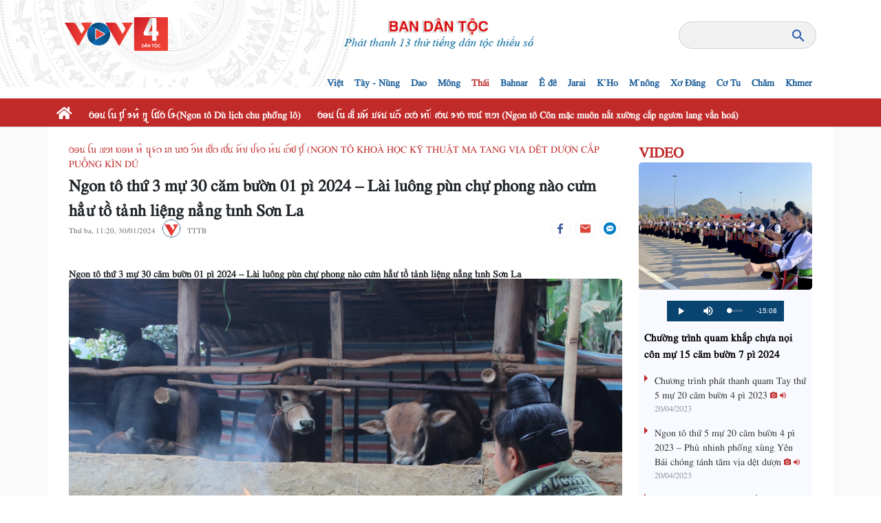

--- FILE ---
content_type: text/html; charset=UTF-8
request_url: https://vov4.vov.vn/thai/ngon-to-khoa-hoc-ky-thuat-ma-tang-via-det-duon-cap-puong-kin-du/ngon-to-thu-3-mu-30-cam-buon-01-pi-2024-lai-luong-pun-chu-phong-nao-cum-hau-to-tanh-lieng-nang-tinh-son-la-442054.vov4
body_size: 14121
content:

      
<!DOCTYPE html>
<html lang="thai" dir="ltr" prefix="content: http://purl.org/rss/1.0/modules/content/  dc: http://purl.org/dc/terms/  foaf: http://xmlns.com/foaf/0.1/  og: http://ogp.me/ns#  rdfs: http://www.w3.org/2000/01/rdf-schema#  schema: http://schema.org/  sioc: http://rdfs.org/sioc/ns#  sioct: http://rdfs.org/sioc/types#  skos: http://www.w3.org/2004/02/skos/core#  xsd: http://www.w3.org/2001/XMLSchema# ">
<head>
  <meta http-equiv="X-UA-Compatible" content="IE=edge,chrome=1">
  <meta charset="utf-8" />
<link rel="canonical" href="https://vov4.vov.vn/thai/ngon-to-khoa-hoc-ky-thuat-ma-tang-via-det-duon-cap-puong-kin-du/ngon-to-thu-3-mu-30-cam-buon-01-pi-2024-lai-luong-pun-chu-phong-nao-cum-hau-to-tanh-lieng-nang-tinh-son-la-442054.vov4" />
<meta name="robots" content="index, follow, noarchive, noodp" />
<meta name="keywords" content="Ngon tô thứ 3 mự 30 căm bườn 01 pì 2024 – Lài luông pùn chự phong nào cưm hẳư tồ tảnh liệng nẳng tỉnh Sơn La" />
<meta property="og:site_name" content="VOV4.VOV.VN" />
<meta property="og:type" content="article" />
<meta property="og:url" content="https://vov4.vov.vn/thai/ngon-to-khoa-hoc-ky-thuat-ma-tang-via-det-duon-cap-puong-kin-du/ngon-to-thu-3-mu-30-cam-buon-01-pi-2024-lai-luong-pun-chu-phong-nao-cum-hau-to-tanh-lieng-nang-tinh-son-la-442054.vov4" />
<meta property="og:title" content="Ngon tô thứ 3 mự 30 căm bườn 01 pì 2024 – Lài luông pùn chự phong nào cưm hẳư tồ tảnh liệng nẳng tỉnh Sơn La" />
<meta property="og:description" content="Ngon tô thứ 3 mự 30 căm bườn 01 pì 2024 – Lài luông pùn chự phong nào cưm hẳư tồ tảnh liệng nẳng tỉnh Sơn La" />
<meta property="og:image" content="https://vov4.vov.vn/sites/default/files/styles/og_image/public/2024-01/Nhieu%20phuong%20an%20phong%20chong%20ret%20cho%20dan%20vat%20nuoi%20Son%20La%202.jpg" />
<meta property="og:image:type" content="image/jpeg" />
<meta property="og:image:width" content="600" />
<meta property="og:image:height" content="315" />
<meta property="og:image:alt" content="Ngon tô thứ 3 mự 30 căm bườn 01 pì 2024 – Lài luông pùn chự phong nào cưm hẳư tồ tảnh liệng nẳng tỉnh Sơn La" />
<meta property="article:publisher" content="https://www.facebook.com/baodientuvov.vn/" />
<meta property="article:section" content="ꪉꪮꪙ ꪶꪕ ꪄꪫꪱ ꪭꪮꪀ ꪀꪲ ꪗꪺꪒ ꪣꪱ ꪕꪱꪉ ꪫꪸꪀ ꫃ꪥꪒ ꪹꪤꪙ ꪀꪰꪚ ꪜꪺꪉ ꪀꪲꪙ ꫄ꪒꪥ ꪤꪴ (Ngon tô Khoà học kỹ thuật ma tang vịa dệt dượn cắp puồng kìn dú" />
<meta property="article:tag" content="Ngon tô thứ 3 mự 30 căm bườn 01 pì 2024 – Lài luông pùn chự phong nào cưm hẳư tồ tảnh liệng nẳng tỉnh Sơn La" />
<meta name="Generator" content="Drupal 8 (https://www.drupal.org)" />
<meta name="MobileOptimized" content="width" />
<meta name="HandheldFriendly" content="true" />
<meta name="viewport" content="width=device-width, initial-scale=1.0" />
<link rel="shortcut icon" href="/themes/custom/vov_4/favicon.ico" type="image/vnd.microsoft.icon" />
<link rel="alternate" hreflang="thai" href="https://vov4.vov.vn/thai/ngon-to-khoa-hoc-ky-thuat-ma-tang-via-det-duon-cap-puong-kin-du/ngon-to-thu-3-mu-30-cam-buon-01-pi-2024-lai-luong-pun-chu-phong-nao-cum-hau-to-tanh-lieng-nang-tinh-son-la-442054.vov4" />

  <title>Ngon tô thứ 3 mự 30 căm bườn 01 pì 2024 – Lài luông pùn chự phong nào cưm hẳư tồ tảnh liệng nẳng tỉnh Sơn La | VOV4.VOV.VN</title>
  <link rel="stylesheet" media="all" href="/sites/default/files/css/css_J_cxvvfMBfvbKKylT9faN9bHx4PATRF6OCQo7t8uJlM.css" />
<link rel="stylesheet" media="all" href="//fonts.googleapis.com/css?family=Roboto:400,400i,700,700i&amp;subset=latin-ext,vietnamese" />
<link rel="stylesheet" media="all" href="//fonts.googleapis.com/css2?family=Merriweather:ital,wght@0,300;0,400;0,700;0,900;1,300;1,400;1,700;1,900&amp;display=swap" />
<link rel="stylesheet" media="all" href="//fonts.googleapis.com/css2?family=Noto+Sans:ital,wght@0,400;0,700;1,400;1,700&amp;display=swap" />
<link rel="stylesheet" media="all" href="/sites/default/files/css/css_u8tgSBgYMbDXT2AzCcbLQOJdM6_5Opyj2uzJyXoA6xM.css" />
<link rel="stylesheet" media="all" href="/themes/custom/vov_4/css/material-design-iconic-font.min.css?suhjwn" />
<link rel="stylesheet" media="all" href="/sites/default/files/css/css_OT52eqVDCz6rpYtU-0kAkTYirwsxxqeujjm-W3TnTnA.css" />

  
<!--[if lte IE 8]>
<script src="/sites/default/files/js/js_VtafjXmRvoUgAzqzYTA3Wrjkx9wcWhjP0G4ZnnqRamA.js"></script>
<![endif]-->

  <!-- Global site tag (gtag.js) - Google Analytics -->
<script async src="https://www.googletagmanager.com/gtag/js?id=UA-309591-8"></script>
<script>
  window.dataLayer = window.dataLayer || [];
  function gtag(){dataLayer.push(arguments);}
  gtag('js', new Date());

  gtag('config', 'UA-309591-8');
</script>

<!-- Global site tag (gtag.js) - Google Analytics -->
<script async src="https://www.googletagmanager.com/gtag/js?id=UA-172506091-1"></script>
<script>
  window.dataLayer = window.dataLayer || [];
  function gtag(){dataLayer.push(arguments);}
  gtag('js', new Date());

  gtag('config', 'UA-172506091-1');
</script>
<!-- Global site tag (gtag.js) - Google Analytics -->
<script async src="https://www.googletagmanager.com/gtag/js?id=G-VQWXBHQSVE"></script>
<script>
  window.dataLayer = window.dataLayer || [];
  function gtag(){dataLayer.push(arguments);}
  gtag('js', new Date());

  gtag('config', 'G-VQWXBHQSVE');
</script>
<meta prefix="fb: http://ogp.me/ns/fb#" property="fb:app_id" content="286275034894086" />
<meta name="google-site-verification" content="8Vkc73VWA4jhjbb7KPxbkuBvmS_klKzuLMZPl0iFwAE" />

<script language="JavaScript">
window.onload = function() {
    var aHref = window.location.href;   
    var newHref = window.location.href;  
    if (aHref.includes("index.php")){
     newHref = aHref.replace("index.php/", "");
     window.location.replace(newHref);
    }
};
</script>
<style>
@media (max-width: 576px) {
.home-events-config-block.trending_news .hec-top .article-card .article-card-body .description {
    display: none;
}
}
.image-gallery {
   margin-bottom: 1.5rem !important;
}
.text-align-center {
  text-align: center !important;
}

.vov-4-footer { font-family: SVN-Gilroy, Arial, sans-serif !important;  }

</style>

<!-- Google tag (gtag.js) -->
<script async src="https://www.googletagmanager.com/gtag/js?id=UA-49522892-2"></script>
<script>
  window.dataLayer = window.dataLayer || [];
  function gtag(){dataLayer.push(arguments);}
  gtag('js', new Date());

  gtag('config', 'UA-49522892-2');
</script>


<!-- Google tag (gtag.js) NEWS -->
<script async src="https://www.googletagmanager.com/gtag/js?id=G-VKQFL85H3N"></script>
<script>
  window.dataLayer = window.dataLayer || [];
  function gtag(){dataLayer.push(arguments);}
  gtag('js', new Date());

  gtag('config', 'G-VKQFL85H3N');
</script>

<script>
function isWebview() {
  const navigator = window.navigator
  const userAgent = navigator.userAgent
  const normalizedUserAgent = userAgent.toLowerCase()
  const standalone = navigator.standalone

  const isIos =
    /ip(ad|hone|od)/.test(normalizedUserAgent)  (navigator.platform === "MacIntel" && navigator.maxTouchPoints > 1)
  const isAndroid = /android/.test(normalizedUserAgent)
  const isSafari = /safari/.test(normalizedUserAgent)
  const isWebview = (isAndroid && /; wv\)/.test(normalizedUserAgent))  (isIos && !standalone && !isSafari)

  return isWebview
}
if(isWebview()) {window.location.href = 'https://vov.vn';}
</script>



</head>
<body class="path-node page-node-type-article s2">
<div id="fb-root"></div>
<script async defer crossorigin="anonymous" src="https://connect.facebook.net/en_US/sdk.js#xfbml=1&version=v3.3&appId=2231789990407982&autoLogAppEvents=1"></script>
<script src="https://sp.zalo.me/plugins/sdk.js"></script>
<a href="#main-content" class="visually-hidden focusable skip-link">
  Nhảy đến nội dung
</a>

  <div class="dialog-off-canvas-main-canvas" data-off-canvas-main-canvas>
    <header class="vov-4-header">
  <div class="container-lg p-lg-4">
    <div class="row justify-content-between align-items-center">
      <div class="col-auto d-block d-lg-none">
        <i class="fas fa-bars" id="show-language"></i>
      </div>
      <div class="col-auto left">
                      <div class="logo logo--image">
      <a class="branding" href="/thai" title="BAN DÂN TỘC - VOV4" rel="home">
      <img src="/themes/custom/vov_4/images/logo/vov4_logo.png" alt="BAN DÂN TỘC - VOV4"/>
    </a>
  </div>


              </div>
      <div class="col-auto site-slogan-header d-none d-lg-block"></div>
      <div class="col-auto d-none d-lg-block right">
                    <div class="main-nav collapse navbar-collapse">
  <div class="navbar-nav row row-cols-lg-auto row-cols-md-3 row-cols-sm-2 nav-not-vi ">
    <div class="nav-item my-auto d-none d-lg-block item-home">
        <a href="/thai"><i class="fas fa-home"></i></a>
    </div>
                      <div class="nav-item p-0 m-0">
        <div class="nav-link p-0 m-0">
          <a class="d-block" href="https://www.facebook.com/baodientuvov.vn/" >facebook</a>
        </div>

              </div>
                      <div class="nav-item p-0 m-0">
        <div class="nav-link p-0 m-0">
          <a class="d-block" href="https://www.youtube.com/channel/UCHCos7l5Nol2OZfFFkDXckg/featured?disable_polymer=true" >youtube</a>
        </div>

              </div>
                      <div class="nav-item p-0 m-0">
        <div class="nav-link p-0 m-0">
          <a class="d-block" href="https://twitter.com/VOV_Online" >zalo</a>
        </div>

              </div>
      </div>
</div>

  <div class="views-exposed-form search-box js-search-box" data-drupal-selector="views-exposed-form-search-page-1"
       id="block-exposedformsearchpage-1" data-block-plugin-id="views_exposed_filter_block:search-page_1">
    <form region="header" action="/thai/search" method="GET" id="views-exposed-form-search-page-1"
          accept-charset="UTF-8">
      <input data-drupal-selector="edit-keyword" type="text" id="edit-keyword" name="keyword"
             value="" size="30" maxlength="128" class="form-text form-control">
      <div data-drupal-selector="edit-actions" class="form-actions js-form-wrapper form-wrapper" id="edit-actions">
        <input data-drupal-selector="edit-submit-search" type="submit" id="edit-submit-search" value="S"
               class="button js-form-submit form-submit form-control">
      </div>
    </form>
  </div>


              </div>
      <div class="col-auto d-block d-lg-none">
        <i class="fas fa-bars" id="show-menu"></i>
      </div>
    </div>

  </div>

      <div class="site-language container-lg" id="language-header">
        <div class="row gx-3 gy-2 gy-lg-0 row-cols-lg-auto row-cols-md-3 row-cols-sm-2 py-3 py-lg-0">
      <div class="col-lg-auto">
      <a class="fw-bold text-vov-primary" href="https://vov4.vov.vn/">Việt</a>
    </div>
      <div class="col-lg-auto">
      <a class="fw-bold text-vov-primary" href="https://vov4.vov.vn/taynung">Tày - Nùng</a>
    </div>
      <div class="col-lg-auto">
      <a class="fw-bold text-vov-primary" href="https://vov4.vov.vn/dao">Dao</a>
    </div>
      <div class="col-lg-auto">
      <a class="fw-bold text-vov-primary" href="https://vov4.vov.vn/mong">Mông</a>
    </div>
      <div class="col-lg-auto">
      <a class="fw-bold text-vov-red" href="https://vov4.vov.vn/thai">Thái</a>
    </div>
      <div class="col-lg-auto">
      <a class="fw-bold text-vov-primary" href="https://vov4.vov.vn/bahnar">Bahnar</a>
    </div>
      <div class="col-lg-auto">
      <a class="fw-bold text-vov-primary" href="https://vov4.vov.vn/ede">Ê đê</a>
    </div>
      <div class="col-lg-auto">
      <a class="fw-bold text-vov-primary" href="https://vov4.vov.vn/jarai">Jarai</a>
    </div>
      <div class="col-lg-auto">
      <a class="fw-bold text-vov-primary" href="https://vov4.vov.vn/kho">K&#039;Ho</a>
    </div>
      <div class="col-lg-auto">
      <a class="fw-bold text-vov-primary" href="https://vov4.vov.vn/mnong">M&#039;nông</a>
    </div>
      <div class="col-lg-auto">
      <a class="fw-bold text-vov-primary" href="https://vov4.vov.vn/xodang">Xơ Đăng</a>
    </div>
      <div class="col-lg-auto">
      <a class="fw-bold text-vov-primary" href="https://vov4.vov.vn/cotu">Cơ Tu</a>
    </div>
      <div class="col-lg-auto">
      <a class="fw-bold text-vov-primary" href="https://vov4.vov.vn/cham">Chăm</a>
    </div>
      <div class="col-lg-auto">
      <a class="fw-bold text-vov-primary" href="https://vov4.vov.vn/khmer">Khmer</a>
    </div>
  </div>
<div class="d-xxl-block d-none" id="block-vov-4-date-now-block" data-block-plugin-id="date_now_block">
  <div class="js-date-now"></div>
</div>



    </div>
  </header>
<nav class="navbar navbar-expand vov-4-navbar border-bottom py-3 py-lg-0" id="nav-header">
        <div class="container-lg">
    <div class="main-nav collapse navbar-collapse">
  <div class="navbar-nav row row-cols-lg-auto row-cols-md-3 row-cols-sm-2 nav-not-vi ">
    <div class="nav-item my-auto d-none d-lg-block item-home">
        <a href="/thai"><i class="fas fa-home"></i></a>
    </div>
                      <div class="nav-item p-0 m-0">
        <div class="nav-link p-0 m-0">
          <a class="d-block" href="/thai/ngon-to-du-lich-chu-phong-lo" >ꪉꪮꪙ ꪶꪕ ꪤꪴ ꪩꪀꪲ ꪋꪴ ꪶꪠꪉ ꪶꪩ(Ngon tô Dù lịch chu phổng lô)</a>
        </div>

              </div>
                      <div class="nav-item p-0 m-0">
        <div class="nav-link p-0 m-0">
          <a class="d-block" href="/home" >ꪉꪮꪙ ꪶꪕ ꫛ ꪣꪀꪰ ꪣꪺꪙ ꪙꪒꪰ ꪹꪎꪉ ꪀꪚꪰ ꪹꪉꪙ ꪩꪱꪉ ꪪꪽ ꪬꪫꪱ (Ngon tô Côn mặc muôn nắt xường cắp ngươn lang vằn hoá)</a>
        </div>

              </div>
      </div>
</div>


  </div>

  </nav>
<section class="vov-4-body">
  <div class="page-normal">
    <div class="container-lg">
      <div class="row">
        <div class="col-xl-9 col-lg-8">
                        <div data-drupal-messages-fallback class="hidden"></div>

  
    <article data-history-node-id="442054" role="article" about="/thai/ngon-to-khoa-hoc-ky-thuat-ma-tang-via-det-duon-cap-puong-kin-du/ngon-to-thu-3-mu-30-cam-buon-01-pi-2024-lai-luong-pun-chu-phong-nao-cum-hau-to-tanh-lieng-nang-tinh-son-la-442054.vov4" class="node--article--normal">
  <div class="row">
    <div class="col-auto mr-auto">
        <nav role="navigation" aria-labelledby="system-breadcrumb">
    <ol class="breadcrumb bg-transparent">
                        <li class="breadcrumb-item breadcrumb-item-first">
                          <a href="/thai/ngon-to-khoa-hoc-ky-thuat-ma-tang-via-det-duon-cap-puong-kin-du">ꪉꪮꪙ ꪶꪕ ꪄꪫꪱ ꪭꪮꪀ ꪀꪲ ꪗꪺꪒ ꪣꪱ ꪕꪱꪉ ꪫꪸꪀ ꫃ꪥꪒ ꪹꪤꪙ ꪀꪰꪚ ꪜꪺꪉ ꪀꪲꪙ ꫄ꪒꪥ ꪤꪴ (Ngon tô Khoà học kỹ thuật ma tang vịa dệt dượn cắp puồng kìn dú</a>
                      </li>
                  </ol>
  </nav>

    </div>
  </div>
  <div class="row main-title">
    <div class="col">
       Ngon tô thứ 3 mự 30 căm bườn 01 pì 2024 – Lài luông pùn chự phong nào cưm hẳư tồ tảnh liệng nẳng tỉnh Sơn La
    </div>
  </div>
  <div class="row justify-content-between align-items-center mb-3">
    <div class="col-auto time-published">
      <span>Thứ ba, 11:20, 30/01/2024</span>
      <img class="avatar mx-2" src="/themes/custom/vov_4/images/avatar.png" alt="TTTB">
      <span>TTTB</span>
    </div>
    <div class="col-auto">
      <div class="socials-share socials">
  <div class="fb-like" data-href="https://vov4.vov.vn/thai/ngon-to-khoa-hoc-ky-thuat-ma-tang-via-det-duon-cap-puong-kin-du/ngon-to-thu-3-mu-30-cam-buon-01-pi-2024-lai-luong-pun-chu-phong-nao-cum-hau-to-tanh-lieng-nang-tinh-son-la-442054.vov4" data-width="" data-layout="button_count"
       data-action="like" data-size="small" data-share="false"></div>
  <a class="icons social-icon social-facebook"
     href="https://www.facebook.com/sharer/sharer.php?u=https%3A%2F%2Fvov4.vov.vn%2Fthai%2Fngon-to-khoa-hoc-ky-thuat-ma-tang-via-det-duon-cap-puong-kin-du%2Fngon-to-thu-3-mu-30-cam-buon-01-pi-2024-lai-luong-pun-chu-phong-nao-cum-hau-to-tanh-lieng-nang-tinh-son-la-442054.vov4"
     target="_blank">
    <i class="zmdi zmdi-facebook"></i>
  </a>
  <a class="icons social-icon social-email"
     href="mailto:?subject=VOV&amp;body=https%3A%2F%2Fvov4.vov.vn%2Fthai%2Fngon-to-khoa-hoc-ky-thuat-ma-tang-via-det-duon-cap-puong-kin-du%2Fngon-to-thu-3-mu-30-cam-buon-01-pi-2024-lai-luong-pun-chu-phong-nao-cum-hau-to-tanh-lieng-nang-tinh-son-la-442054.vov4" target="_blank">
    <i class="zmdi zmdi-email"></i>
  </a>
  <a class="zalo-share-button icons social-icon social-zalo"
     data-href="https%3A%2F%2Fvov4.vov.vn%2Fthai%2Fngon-to-khoa-hoc-ky-thuat-ma-tang-via-det-duon-cap-puong-kin-du%2Fngon-to-thu-3-mu-30-cam-buon-01-pi-2024-lai-luong-pun-chu-phong-nao-cum-hau-to-tanh-lieng-nang-tinh-son-la-442054.vov4" data-oaid="1401408179678365670" data-layout="3"
     data-color="white" data-customize=true>
    <i class="icon-zalo"></i>
  </a>
</div>
    </div>
  </div>
  <div class="row summary-content">
    <div class="col">
      <span class="fw-bold">
            <div><br />
Ngon tô thứ 3 mự 30 căm bườn 01 pì 2024 – Lài luông pùn chự phong nào cưm hẳư tồ tảnh liệng nẳng tỉnh Sơn La<br />
</div>
      </span>
    </div>
  </div>
  <div class="row">
    <div class="col">
      
                  <div class="text-long"><figure role="group" class="gallery-embed embedded-entity image process-filter-image align-center"><div alt="" class="gallery-embed embedded-entity image process-filter-image align-center" data-embed-button="media_browser" data-entity-embed-display="view_mode:media.embedded" data-entity-type="media" data-entity-uuid="6e4face7-dcd2-4924-9cca-71870a955a87" style="width: 641px" title="" data-langcode="thai" data-title="" data-alt="" data-large-src="https://vov4.vov.vn/sites/default/files/styles/large/public/2024-01/nhieu_phuong_an_phong_chong_ret_cho_dan_vat_nuoi_son_la_4_0.jpg" data-large-size="1200x800" data-medium-src="https://vov4.vov.vn/sites/default/files/styles/medium/public/2024-01/nhieu_phuong_an_phong_chong_ret_cho_dan_vat_nuoi_son_la_4_0.jpg" data-medium-size="800x533"><article>
  
      
            <div>    <picture>
                <!--[if IE 9]><video style="display: none;"><![endif]-->
              <source media="all and (min-width: 1200px)" type="image/jpeg" data-srcset="/sites/default/files/styles/large/public/2024-01/nhieu_phuong_an_phong_chong_ret_cho_dan_vat_nuoi_son_la_4_0.jpg 1x"></source>
              <source media="all and (min-width: 992px)" type="image/jpeg" data-srcset="/sites/default/files/styles/large/public/2024-01/nhieu_phuong_an_phong_chong_ret_cho_dan_vat_nuoi_son_la_4_0.jpg 1x"></source>
              <source media="all and (min-width: 768px)" type="image/jpeg" data-srcset="/sites/default/files/styles/large/public/2024-01/nhieu_phuong_an_phong_chong_ret_cho_dan_vat_nuoi_son_la_4_0.jpg 1x"></source>
              <source media="all and (min-width: 576px)" type="image/jpeg" data-srcset="/sites/default/files/styles/large/public/2024-01/nhieu_phuong_an_phong_chong_ret_cho_dan_vat_nuoi_son_la_4_0.jpg 1x"></source>
              <source media="all and (min-width: 0)" type="image/jpeg" data-srcset="/sites/default/files/styles/large/public/2024-01/nhieu_phuong_an_phong_chong_ret_cho_dan_vat_nuoi_son_la_4_0.jpg 1x"></source>
            <!--[if IE 9]></video><![endif]-->
            <img src="/sites/default/files/styles/large/public/2024-01/nhieu_phuong_an_phong_chong_ret_cho_dan_vat_nuoi_son_la_4_0.jpg" alt="" typeof="foaf:Image" />

  </picture>

</div>
      
  </article>
</div><figcaption></figcaption></figure>



<div data-embed-button="audio" data-entity-embed-display="view_mode:media.embedded" data-entity-type="media" data-entity-uuid="7ee8b453-3e34-4688-8d8a-f5f3ed2f4d34" data-langcode="thai" class="embedded-entity audio_file align-center" id="audio7ee8b453-3e34-4688-8d8a-f5f3ed2f4d34" data-url="https://vov4.vov.vn/sites/default/files/2024-01/CM%20THAI%20TRUA%20T3%2030012024_3.mp3" data-title=" Ngon tô thứ 3 mự 30 căm bườn 01 pì 2024 – Lài luông pùn chự phong nào cưm hẳư tồ tảnh liệng nẳng tỉnh Sơn La"></div>


<p class="text-align-center"><strong>Lài luông pùn chự phong nào cưm hẳư tồ tảnh liệng nẳng tỉnh Sơn La</strong></p>

<p>          Cuồng pưng mự phạ nào cưm hại hức nị, chua hươn lung Tòng Văn Ơn, dú bản Hun, xã Chiềng Cọ, thành phố Sơn La, tỉnh Sơn La cọ xương lài chua hươn cuồng bản, lâng chơ hiếng phăng pưng quam páo ma tang phạ nào cưm xương xư, vạy khâng cuồng nả vịa chự phong nào cưm ẳư tồ tảnh liệng. Lung Tòng Văn Ơn tô: lài pì cài ma, ngua quai khòng khòng tay hươn cọ báu chuốp tài nào. Cuồng chu nào cưm nị, chua hươn lung cọ khâng pảy lọm cuông bâng cánh khặn khang àu nhả phương vạy phong hẳư pưng quai dáo 10 tồ khòng tay hươn:“ Tay hươn cọ àu phải bát pảy lọm cuông bâng vạy nhẳn pao hẳư ngua quai cuồng pưng mự phạ nào cưm. Chương kìn hẳư ngua quai lỏ àu cò cuổi cánh tắt nhả nẳng hay, hẳư kìn bột khảu li cánh àu cừa xùn xắư nặm hẳư ngua quai kìn cánh tiềm phong hẳư ngua quai”.</p>

<p>          Lẹo ai Điêu Văn Thiêu, dú bản Kích Máng, xã Pá Ma Pha Khinh, huyện Quỳnh Nhai hẳư hụ: lằng chơ đảy chu cấp chu ngành chiên páo, chík bók, kỉ pì chằm nị chua hươn ai cọ hák hụ lăm đù pưng tồ tảnh liệng khòng chua hươn chảu. Mua nào ai Thiêu cọ khâng pảy lọm cuông bâng, àu chương kìn vạy phong hẳư ngua quai, hạng tuận, hạng bườn bán phòn bột xắư cuông bâng, tiềm vắc xin toi dan, nhẳn pao hẳư pưng ngua quai lâng hảo hanh. Pì nị chua hươn ai cọ tẳng tánh cuông bâng quảng sáng, pảy lọm báu hẳư lôm tỏng, xương nặn 6 tồ ngua khòng chua hươn ai lâng đảy nhẳn pao, báu mi tồ ngua đằư chuốp tài nào:“ Tay hươn cọ xự phải bạt pảy lọm cuông bâng, bao dà khả manh bệnh, 2,3 tuận lỏ xự dà tảy tứk tảy sán hẳư pưng ngua. Va mự đằư phạ nào cưm hênh lỏ đằng lùa phình ún hẳư ngua quai, báu cọ àu xuổng xửa hại bình hẳư ngua quai”.</p>

<p>          Khạy nị tỉnh Sơn La mi cài 500 păn tồ ngua quai; cài 680 păn tồ mù, sắt sính pết cày. Tó nả cắp phạ nào cưm lài mự, ngành nông nghiệp tỉnh Sơn La cọ pùn ók kế hoạch cánh cạt kiên cắp chu địa phường chík bók hẳư côn dần chự phong nào cưm hẳư tồ tảnh liệng, cuồng nặn púc pua nả vịa chiên páo, chík bók hẳư côn dần dệt cuông bâng, hẳư kìn tứm Vitamin, ố xổm chương kìn, báu pói ngua quai pày kìn nhả tang nọk chơ phạ nào cưm hại hức. Pưa xương nặn, chu phaj nào cưm lài mự nị họt khạy Sơn La cọ biền mài cài 10 tồ ngua quai chuốp tài nào. Lung Nguyễn Ngọc Toàn, giám đốc Chi cục tảnh liệng, thú y cánh thuỷ sản tỉnh Sơn La hẳư hụ:“ Cài nả vịa uồn pa cánh chự phong nào cưm hẳư tồ tảnh liệng xum khỏi mi xương nhẳn danh, côn dần cọ hụ pồng chằư đù đì họt pưng tồ tảnh liệng khòng chua hươn chảu, khâng pảy lọm cuông bâng cánh chấp năm đì nả vịa tiềm phong hẳư ngua quai”.</p>

<p>          Toi danh đù, phạ nhăng xứp tàm nào cưm dệt hại họt pặc hanh khòng tồ tảnh liệng, pưng đơn vị mi chức quyên cọ tống páo hẳư pưng chua hươn tảnh liệng báu pền đù ngai, khâng chấp năm đì pưng luông chự phong nào cưm hẳư tồ tảnh liệng, hôm phân dón xìa xiệt hại, nhẳn pao thù nhập hẳư côn dần./.</p>

<p>                                                                                Trấn Long-Huyền dịch</p>

<p> </p>
</div>
      
    </div>
  </div>
  <div class="row authors mt-2">
    <div class="col-auto ms-auto">
                                                                                                                                                                                                                                          <span>TTTB</span>
                                              </div>
  </div>
  <div class="row tag mb-3">
    <div class="col">
      <div class="tag-content">
        <span class="tags-title">Tags: </span>
                  <a class="fw-bold" href="/tag/Ngon+t%C3%B4+th%E1%BB%A9+3+m%E1%BB%B1+30+c%C4%83m+b%C6%B0%E1%BB%9Dn+01+p%C3%AC+2024+%E2%80%93+L%C3%A0i+lu%C3%B4ng+p%C3%B9n+ch%E1%BB%B1+phong+n%C3%A0o+c%C6%B0m+h%E1%BA%B3%C6%B0+t%E1%BB%93+t%E1%BA%A3nh+li%E1%BB%87ng+n%E1%BA%B3ng+t%E1%BB%89nh+S%C6%A1n+La">
            Ngon tô thứ 3 mự 30 căm bườn 01 pì 2024 – Lài luông pùn chự phong nào cưm hẳư tồ tảnh liệng nẳng tỉnh Sơn La
          </a>
              </div>
    </div>
    <div class="col-auto">
      <div class="socials-share socials">
  <div class="fb-like" data-href="https://vov4.vov.vn/thai/ngon-to-khoa-hoc-ky-thuat-ma-tang-via-det-duon-cap-puong-kin-du/ngon-to-thu-3-mu-30-cam-buon-01-pi-2024-lai-luong-pun-chu-phong-nao-cum-hau-to-tanh-lieng-nang-tinh-son-la-442054.vov4" data-width="" data-layout="button_count"
       data-action="like" data-size="small" data-share="false"></div>
  <a class="icons social-icon social-facebook"
     href="https://www.facebook.com/sharer/sharer.php?u=https%3A%2F%2Fvov4.vov.vn%2Fthai%2Fngon-to-khoa-hoc-ky-thuat-ma-tang-via-det-duon-cap-puong-kin-du%2Fngon-to-thu-3-mu-30-cam-buon-01-pi-2024-lai-luong-pun-chu-phong-nao-cum-hau-to-tanh-lieng-nang-tinh-son-la-442054.vov4"
     target="_blank">
    <i class="zmdi zmdi-facebook"></i>
  </a>
  <a class="icons social-icon social-email"
     href="mailto:?subject=VOV&amp;body=https%3A%2F%2Fvov4.vov.vn%2Fthai%2Fngon-to-khoa-hoc-ky-thuat-ma-tang-via-det-duon-cap-puong-kin-du%2Fngon-to-thu-3-mu-30-cam-buon-01-pi-2024-lai-luong-pun-chu-phong-nao-cum-hau-to-tanh-lieng-nang-tinh-son-la-442054.vov4" target="_blank">
    <i class="zmdi zmdi-email"></i>
  </a>
  <a class="zalo-share-button icons social-icon social-zalo"
     data-href="https%3A%2F%2Fvov4.vov.vn%2Fthai%2Fngon-to-khoa-hoc-ky-thuat-ma-tang-via-det-duon-cap-puong-kin-du%2Fngon-to-thu-3-mu-30-cam-buon-01-pi-2024-lai-luong-pun-chu-phong-nao-cum-hau-to-tanh-lieng-nang-tinh-son-la-442054.vov4" data-oaid="1401408179678365670" data-layout="3"
     data-color="white" data-customize=true>
    <i class="icon-zalo"></i>
  </a>
</div>
    </div>
  </div>
  <div class="row comment">
    <div class="col">
        <div id="node-article-field-comments" class="comment-block pb-5">
    <h3 class="vov-4-title">Viết bình luận</h3>
    <form class="comment-post-comment-form comment-form ajax-comments-reply-form-node-442054-field_comments-0-0 ajax-comments-form-add" data-user-info-from-browser id="ajax-comments-reply-form-node-442054-field-comments-0-0" data-drupal-selector="comment-form" action="/thai/comment/reply/node/442054/field_comments" method="post" accept-charset="UTF-8">
  <div class="field--type-text-long field--name-comment-body field--widget-text-textarea js-form-wrapper form-wrapper" data-drupal-selector="edit-comment-body-wrapper" id="edit-comment-body-wrapper">
      <div class="js-text-format-wrapper js-form-item form-item">
  <div class="js-form-item form-item js-form-type-textarea form-item-comment-body-0-value js-form-item-comment-body-0-value">
      <label for="edit-comment-body-0-value" class="js-form-required form-required form-item__label"></label>
        <div>
  <textarea class="js-text-full text-full form-textarea required form-item__textfield form-item__textarea" data-entity_embed-host-entity-langcode="vi" data-media-embed-host-entity-langcode="vi" placeholder="Thêm bình luận hoặc câu hỏi" data-drupal-selector="edit-comment-body-0-value" id="edit-comment-body-0-value" name="comment_body[0][value]" rows="2" cols="60" required="required" aria-required="true"></textarea>
</div>

        </div>

  </div>

  </div>
<input data-drupal-selector="edit-form-html-id" type="hidden" name="form_html_id" value="ajax-comments-reply-form-node-442054-field-comments-0-0" />
<input data-drupal-selector="edit-wrapper-html-id" type="hidden" name="wrapper_html_id" value="node-article-field-comments" />
<input autocomplete="off" data-drupal-selector="form-tvxrougp0lrqw4tw6zrhxtzcbayht-1wgkcjuzvz3vo" type="hidden" name="form_build_id" value="form-TVxrOugP0LrQw4TW6zrhxTZCBaYHT-1WgKcjUzVZ3Vo" />
<input data-drupal-selector="edit-comment-post-comment-form" type="hidden" name="form_id" value="comment_post_comment_form" />
<div id="comment_login_modal" class="hidden js-form-wrapper form-wrapper" data-drupal-selector="edit-login-modal"></div>
<div class="js-form-item form-item js-form-type-textfield form-item-name js-form-item-name">
      <label for="edit-name" class="js-form-required form-required form-item__label">Tên của bạn</label>
          <input data-drupal-default-value="Ẩn danh" placeholder="Tên" data-drupal-selector="edit-name" type="text" id="edit-name" name="name" value="" size="30" maxlength="60" class="form-text required form-control" required="required" aria-required="true" />

        </div>
<div class="js-form-item form-item js-form-type-email form-item-mail js-form-item-mail">
      <label for="edit-mail" class="js-form-required form-required form-item__label">Thư điện tử</label>
        <input placeholder="Thư điện tử" data-drupal-selector="edit-mail" type="email" id="edit-mail" name="mail" value="" size="30" maxlength="64" class="form-email required" required="required" aria-required="true" />

        </div>
<div data-drupal-selector="edit-actions" class="form-actions js-form-wrapper form-wrapper" id="edit-actions"><input onmousedown="checkLoggedIn(event)" class="btn btn-vov-red button button--primary js-form-submit form-submit form-control" data-drupal-selector="edit-ajax-comments-reply-form-node-442054-field-comments-0-0" type="submit" id="edit-ajax-comments-reply-form-node-442054-field-comments-0-0" name="op" value="Gửi tin" />
</div>

</form>

    
  </div>

      
    </div>
  </div>
</article>




                                                          <h4 class="text-vov-red fw-bold text-uppercase">
  TIN CÙNG CHUYÊN MỤC
</h4>
<div class="row detail-similar">
      <div class="col-xl-4 col-sm-6 similar-node similar-node-506481">
                        <div class="article-card border-0 bg-transparent ">
  <a href="/thai/ngon-to-khoa-hoc-ky-thuat-ma-tang-via-det-duon-cap-puong-kin-du/ngon-to-thu-3-mu-13-buon-01-pi-2026-chu-phong-nao-cum-dak-nha-hau-to-tanh-lieng-cuong-mua-nao-cum-506481.vov4">
    <picture>
      <source media="(min-width:720px)" srcset="/sites/default/files/styles/front_large/public/2026-01/A2%20-%20Copy.jpg?h=6e080dc4">
      <source media="(min-width:170px)" srcset="/sites/default/files/styles/front_medium/public/2026-01/A2%20-%20Copy.jpg?h=6e080dc4">
      <source media="(min-width:0px)" srcset="/sites/default/files/styles/front_small/public/2026-01/A2%20-%20Copy.jpg?h=6e080dc4">
      <img src="/sites/default/files/styles/front_medium/public/2026-01/A2%20-%20Copy.jpg?h=6e080dc4" alt=" Ngon tô thứ 3 mự 13 bườn 01 pì 2026 – Chự phong nào cưm, dák nhả hẳư tồ tảnh liệng cuồng mua nào cưm" class="img-fluid w-100">
    </picture>
      </a>
  <div class="article-card-body">
    <a class="vov-4-title" href="/thai/ngon-to-khoa-hoc-ky-thuat-ma-tang-via-det-duon-cap-puong-kin-du/ngon-to-thu-3-mu-13-buon-01-pi-2026-chu-phong-nao-cum-dak-nha-hau-to-tanh-lieng-cuong-mua-nao-cum-506481.vov4">
      <h3 class="card-title">
         Ngon tô thứ 3 mự 13 bườn 01 pì 2026 – Chự phong nào cưm, dák nhả hẳư tồ tảnh liệng cuồng mua nào cưm
                          <i class="has-media-icon zmdi zmdi-camera"></i>
                          <i class="has-media-icon zmdi zmdi-volume-up"></i>
              </h3>
    </a>
              <div class="info d-flex align-items-center">
        <span>13/01/2026</span>
      </div>
      </div>

</div>
    </div>
      <div class="col-xl-4 col-sm-6 similar-node similar-node-505818">
                        <div class="article-card border-0 bg-transparent ">
  <a href="/thai/ngon-to-khoa-hoc-ky-thuat-ma-tang-via-det-duon-cap-puong-kin-du/ngon-to-thu-3-mu-06-buon-01-pi-2026-puk-mak-phuak-po-hay-me-na-phong-xung-lao-cai-mi-tum-ngon-xu-dong-505818.vov4">
    <picture>
      <source media="(min-width:720px)" srcset="/sites/default/files/styles/front_large/public/2026-01/CM%20c.jpg?h=f20fd1cd">
      <source media="(min-width:170px)" srcset="/sites/default/files/styles/front_medium/public/2026-01/CM%20c.jpg?h=f20fd1cd">
      <source media="(min-width:0px)" srcset="/sites/default/files/styles/front_small/public/2026-01/CM%20c.jpg?h=f20fd1cd">
      <img src="/sites/default/files/styles/front_medium/public/2026-01/CM%20c.jpg?h=f20fd1cd" alt="Ngon tô thứ 3 mự 06 bườn 01 pì 2026- Púk mák phứak, po hay me na phổng xùng Lao Cài mi tứm ngơn xủ dống" class="img-fluid w-100">
    </picture>
      </a>
  <div class="article-card-body">
    <a class="vov-4-title" href="/thai/ngon-to-khoa-hoc-ky-thuat-ma-tang-via-det-duon-cap-puong-kin-du/ngon-to-thu-3-mu-06-buon-01-pi-2026-puk-mak-phuak-po-hay-me-na-phong-xung-lao-cai-mi-tum-ngon-xu-dong-505818.vov4">
      <h3 class="card-title">
        Ngon tô thứ 3 mự 06 bườn 01 pì 2026- Púk mák phứak, po hay me na phổng xùng Lao Cài mi tứm ngơn xủ dống
                          <i class="has-media-icon zmdi zmdi-camera"></i>
                          <i class="has-media-icon zmdi zmdi-volume-up"></i>
              </h3>
    </a>
              <div class="info d-flex align-items-center">
        <span>06/01/2026</span>
      </div>
      </div>

</div>
    </div>
      <div class="col-xl-4 col-sm-6 similar-node similar-node-505403">
                        <div class="article-card border-0 bg-transparent ">
  <a href="/thai/ngon-to-khoa-hoc-ky-thuat-ma-tang-via-det-duon-cap-puong-kin-du/ngon-to-thu-3-mu-30-cam-buon-12-pi-2025-tum-pua-pay-chu-to-tanh-lieng-cuong-mua-nao-cum-505403.vov4">
    <picture>
      <source media="(min-width:720px)" srcset="/sites/default/files/styles/front_large/public/2025-12/trau.jpg?h=425dbd84">
      <source media="(min-width:170px)" srcset="/sites/default/files/styles/front_medium/public/2025-12/trau.jpg?h=425dbd84">
      <source media="(min-width:0px)" srcset="/sites/default/files/styles/front_small/public/2025-12/trau.jpg?h=425dbd84">
      <img src="/sites/default/files/styles/front_medium/public/2025-12/trau.jpg?h=425dbd84" alt="Ngon tô thứ 3 mự 30 căm bườn 12 pì 2025 – Tủm pua pảy chự tồ tảnh liệng cuồng mua nào cưm" class="img-fluid w-100">
    </picture>
      </a>
  <div class="article-card-body">
    <a class="vov-4-title" href="/thai/ngon-to-khoa-hoc-ky-thuat-ma-tang-via-det-duon-cap-puong-kin-du/ngon-to-thu-3-mu-30-cam-buon-12-pi-2025-tum-pua-pay-chu-to-tanh-lieng-cuong-mua-nao-cum-505403.vov4">
      <h3 class="card-title">
        Ngon tô thứ 3 mự 30 căm bườn 12 pì 2025 – Tủm pua pảy chự tồ tảnh liệng cuồng mua nào cưm
                          <i class="has-media-icon zmdi zmdi-camera"></i>
                          <i class="has-media-icon zmdi zmdi-volume-up"></i>
              </h3>
    </a>
              <div class="info d-flex align-items-center">
        <span>30/12/2025</span>
      </div>
      </div>

</div>
    </div>
      <div class="col-xl-4 col-sm-6 similar-node similar-node-504814">
                        <div class="article-card border-0 bg-transparent ">
  <a href="/thai/ngon-to-khoa-hoc-ky-thuat-ma-tang-via-det-duon-cap-puong-kin-du/ngon-to-thu-3-mu-23-cam-buon-12-pi-2025-luong-det-duon-tet-tieng-nang-phong-nong-lung-nam-thuy-dien-son-la-504814.vov4">
    <picture>
      <source media="(min-width:720px)" srcset="/sites/default/files/styles/front_large/public/2025-12/Ca%20long.png?h=1b7c0de7">
      <source media="(min-width:170px)" srcset="/sites/default/files/styles/front_medium/public/2025-12/Ca%20long.png?h=1b7c0de7">
      <source media="(min-width:0px)" srcset="/sites/default/files/styles/front_small/public/2025-12/Ca%20long.png?h=1b7c0de7">
      <img src="/sites/default/files/styles/front_medium/public/2025-12/Ca%20long.png?h=1b7c0de7" alt="Ngon tô thứ 3 mự 23 căm bườn 12 pì 2025: Luông dệt dượn tẹt tiêng nẳng phổng nòng lừng nặm thuỷ điện  Sờn Là" class="img-fluid w-100">
    </picture>
      </a>
  <div class="article-card-body">
    <a class="vov-4-title" href="/thai/ngon-to-khoa-hoc-ky-thuat-ma-tang-via-det-duon-cap-puong-kin-du/ngon-to-thu-3-mu-23-cam-buon-12-pi-2025-luong-det-duon-tet-tieng-nang-phong-nong-lung-nam-thuy-dien-son-la-504814.vov4">
      <h3 class="card-title">
        Ngon tô thứ 3 mự 23 căm bườn 12 pì 2025: Luông dệt dượn tẹt tiêng nẳng phổng nòng lừng nặm thuỷ điện  Sờn Là
                          <i class="has-media-icon zmdi zmdi-camera"></i>
                          <i class="has-media-icon zmdi zmdi-volume-up"></i>
              </h3>
    </a>
              <div class="info d-flex align-items-center">
        <span>23/12/2025</span>
      </div>
      </div>

</div>
    </div>
      <div class="col-xl-4 col-sm-6 similar-node similar-node-504813">
                        <div class="article-card border-0 bg-transparent ">
  <a href="/thai/ngon-to-khoa-hoc-ky-thuat-ma-tang-via-det-duon-cap-puong-kin-du/ngon-to-thu-3-mu-23-cam-buon-12-pi-2025-puk-mak-phuak-po-hay-me-na-phong-xung-lao-cai-mi-tum-thu-nhap-504813.vov4">
    <picture>
      <source media="(min-width:720px)" srcset="/sites/default/files/styles/front_large/public/2025-12/Phuak.jpg?h=9ccdf877">
      <source media="(min-width:170px)" srcset="/sites/default/files/styles/front_medium/public/2025-12/Phuak.jpg?h=9ccdf877">
      <source media="(min-width:0px)" srcset="/sites/default/files/styles/front_small/public/2025-12/Phuak.jpg?h=9ccdf877">
      <img src="/sites/default/files/styles/front_medium/public/2025-12/Phuak.jpg?h=9ccdf877" alt="Ngon tô thứ 3 mự 23 căm bườn 12 pì 2025: Púk mák phứak, po hay me na phổng xùng Lao Cài mi tứm thù nhập" class="img-fluid w-100">
    </picture>
      </a>
  <div class="article-card-body">
    <a class="vov-4-title" href="/thai/ngon-to-khoa-hoc-ky-thuat-ma-tang-via-det-duon-cap-puong-kin-du/ngon-to-thu-3-mu-23-cam-buon-12-pi-2025-puk-mak-phuak-po-hay-me-na-phong-xung-lao-cai-mi-tum-thu-nhap-504813.vov4">
      <h3 class="card-title">
        Ngon tô thứ 3 mự 23 căm bườn 12 pì 2025: Púk mák phứak, po hay me na phổng xùng Lao Cài mi tứm thù nhập
                          <i class="has-media-icon zmdi zmdi-camera"></i>
                          <i class="has-media-icon zmdi zmdi-volume-up"></i>
              </h3>
    </a>
              <div class="info d-flex align-items-center">
        <span>23/12/2025</span>
      </div>
      </div>

</div>
    </div>
      <div class="col-xl-4 col-sm-6 similar-node similar-node-504426">
                        <div class="article-card border-0 bg-transparent ">
  <a href="/thai/ngon-to-khoa-hoc-ky-thuat-ma-tang-via-det-duon-cap-puong-kin-du/ngon-to-2-tun-chau-thu-5-mu-18-buon-12-pi-2025-tram-tau-khang-chu-phong-nao-cum-hau-to-tanh-lieng-504426.vov4">
    <picture>
      <source media="(min-width:720px)" srcset="/sites/default/files/styles/front_large/public/2025-12/tram_tau_chu_dong_phong_chong_ret_cho_vat_nuoi_1_1.jpg?h=7eabb7da">
      <source media="(min-width:170px)" srcset="/sites/default/files/styles/front_medium/public/2025-12/tram_tau_chu_dong_phong_chong_ret_cho_vat_nuoi_1_1.jpg?h=7eabb7da">
      <source media="(min-width:0px)" srcset="/sites/default/files/styles/front_small/public/2025-12/tram_tau_chu_dong_phong_chong_ret_cho_vat_nuoi_1_1.jpg?h=7eabb7da">
      <img src="/sites/default/files/styles/front_medium/public/2025-12/tram_tau_chu_dong_phong_chong_ret_cho_vat_nuoi_1_1.jpg?h=7eabb7da" alt=" Ngon tô 2 tứn chạu thứ 5 mự 18 bườn 12 pì 2025- Trạm Táu khâng chự phong nào cưm hẳư tồ tảnh liệng" class="img-fluid w-100">
    </picture>
      </a>
  <div class="article-card-body">
    <a class="vov-4-title" href="/thai/ngon-to-khoa-hoc-ky-thuat-ma-tang-via-det-duon-cap-puong-kin-du/ngon-to-2-tun-chau-thu-5-mu-18-buon-12-pi-2025-tram-tau-khang-chu-phong-nao-cum-hau-to-tanh-lieng-504426.vov4">
      <h3 class="card-title">
         Ngon tô 2 tứn chạu thứ 5 mự 18 bườn 12 pì 2025- Trạm Táu khâng chự phong nào cưm hẳư tồ tảnh liệng
                          <i class="has-media-icon zmdi zmdi-camera"></i>
                          <i class="has-media-icon zmdi zmdi-volume-up"></i>
              </h3>
    </a>
              <div class="info d-flex align-items-center">
        <span>18/12/2025</span>
      </div>
      </div>

</div>
    </div>
  </div>


                  </div>
        <div class="col-xl-3 col-lg-4">
          <div class="row row-cols-sm-2 row-cols-lg-1">
                          <div class="front-multimedia">
                    <div id="block-vov-4-home-events-config-video" data-block-plugin-id="home_events_config_block" class="home-events-config-block multimedia">
        </div>

                          <div id="block-homeeventsconfig-53" data-block-plugin-id="home_events_config_block" class="home-events-config-block multimedia">
                                                
          
  
          
  <h4 class="text-vov-red fw-bold text-uppercase">
    Video
  </h4>

  <div class="multimedia-container channel-front-block">
          <div class="article-card card border-0 bg-transparent">
        <figure role="group" class="gallery-embed embedded-entity image process-filter-image align-center"><div alt="" class="gallery-embed embedded-entity image process-filter-image align-center" data-embed-button="media_browser" data-entity-embed-display="view_mode:media.embedded" data-entity-type="media" data-entity-uuid="a189ff1c-23e4-4086-a85d-8a5d841da359" style="width: 630px" title="" data-title="" data-alt="" data-large-src="https://vov4.vov.vn/sites/default/files/styles/large/public/2024-07/4%2012%20doi%20thi%20den%20tu%2012%20xa%20phuong%20cua%20Thanh%20pho%20Son%20La%20da%20trinh%20dien%20cac%20vong%20xoe%20sang%20tao.jpg" data-large-size="1200x880" data-medium-src="https://vov4.vov.vn/sites/default/files/styles/medium/public/2024-07/4%2012%20doi%20thi%20den%20tu%2012%20xa%20phuong%20cua%20Thanh%20pho%20Son%20La%20da%20trinh%20dien%20cac%20vong%20xoe%20sang%20tao.jpg" data-medium-size="800x587"><article>
  
      
            <div>    <picture>
                <!--[if IE 9]><video style="display: none;"><![endif]-->
              <source media="all and (min-width: 1200px)" type="image/jpeg" data-srcset="/sites/default/files/styles/large/public/2024-07/4%2012%20doi%20thi%20den%20tu%2012%20xa%20phuong%20cua%20Thanh%20pho%20Son%20La%20da%20trinh%20dien%20cac%20vong%20xoe%20sang%20tao.jpg 1x"></source>
              <source media="all and (min-width: 992px)" type="image/jpeg" data-srcset="/sites/default/files/styles/large/public/2024-07/4%2012%20doi%20thi%20den%20tu%2012%20xa%20phuong%20cua%20Thanh%20pho%20Son%20La%20da%20trinh%20dien%20cac%20vong%20xoe%20sang%20tao.jpg 1x"></source>
              <source media="all and (min-width: 768px)" type="image/jpeg" data-srcset="/sites/default/files/styles/large/public/2024-07/4%2012%20doi%20thi%20den%20tu%2012%20xa%20phuong%20cua%20Thanh%20pho%20Son%20La%20da%20trinh%20dien%20cac%20vong%20xoe%20sang%20tao.jpg 1x"></source>
              <source media="all and (min-width: 576px)" type="image/jpeg" data-srcset="/sites/default/files/styles/large/public/2024-07/4%2012%20doi%20thi%20den%20tu%2012%20xa%20phuong%20cua%20Thanh%20pho%20Son%20La%20da%20trinh%20dien%20cac%20vong%20xoe%20sang%20tao.jpg 1x"></source>
              <source media="all and (min-width: 0)" type="image/jpeg" data-srcset="/sites/default/files/styles/large/public/2024-07/4%2012%20doi%20thi%20den%20tu%2012%20xa%20phuong%20cua%20Thanh%20pho%20Son%20La%20da%20trinh%20dien%20cac%20vong%20xoe%20sang%20tao.jpg 1x"></source>
            <!--[if IE 9]></video><![endif]-->
            <img src="/sites/default/files/styles/large/public/2024-07/4%2012%20doi%20thi%20den%20tu%2012%20xa%20phuong%20cua%20Thanh%20pho%20Son%20La%20da%20trinh%20dien%20cac%20vong%20xoe%20sang%20tao.jpg" alt="" typeof="foaf:Image" />

  </picture>

</div>
      
  </article>
</div><figcaption></figcaption></figure>



<div data-embed-button="audio" data-entity-embed-display="view_mode:media.embedded" data-entity-type="media" data-entity-uuid="1abfcfa3-b74e-4ae1-97ea-73754a122d06" class="embedded-entity audio_file align-center" id="audio1abfcfa3-b74e-4ae1-97ea-73754a122d06" data-url="https://vov4.vov.vn/sites/default/files/2024-07/CNDTTS%20T2%2015072024.mp3" data-title=" Chường trình quam khắp chựa nọi côn mự 15 căm bườn 7 pì 2024"></div>

      </div>
        <div class="px-2">
      <div class="mt-2 mb-3 vov-4-title">
        <h5 class="card-title text-black">
           Chường trình quam khắp chựa nọi côn mự 15 căm bườn 7 pì 2024
        </h5>

      </div>
                              <div class="article-list list-item mb-3">
      <a href="/thai/chuong-trinh-phat-thanh-hang-mu/chuong-trinh-phat-thanh-quam-tay-thu-5-mu-20-cam-buon-4-pi-2023-415795.vov4" class=""> Chương trình phát thanh quam Tay thứ 5 mự 20 căm  bườn 4 pì 2023
              <i class="has-media-icon zmdi zmdi-camera"></i>
              <i class="has-media-icon zmdi zmdi-volume-up"></i>
      </a>
  <div class="info d-flex align-items-center">
    <span>20/04/2023</span>
  </div>
</div>
                              <div class="article-list list-item mb-3">
      <a href="/thai/ngon-to-con-di-via-di/ngon-to-thu-5-mu-20-cam-buon-4-pi-2023-phu-nhinh-phong-xung-yen-bai-chong-tanh-tam-via-det-duon-415790.vov4" class="">Ngon tô thứ 5 mự  20 căm  bườn 4 pì 2023 – Phủ nhinh phổng xùng Yên Bái chóng tánh tăm vịa dệt dượn
              <i class="has-media-icon zmdi zmdi-camera"></i>
              <i class="has-media-icon zmdi zmdi-volume-up"></i>
      </a>
  <div class="info d-flex align-items-center">
    <span>20/04/2023</span>
  </div>
</div>
                              <div class="article-list list-item mb-3">
      <a href="/thai/quam-khao-phong-tay-bac/quam-khao-phong-tay-bac-thu-5-mu-20-cam-buon-4-pi-2023-415788.vov4" class="">Quam kháo phổng Tày Bắc thứ  5 mự 20 căm  bườn 4 pì 2023
              <i class="has-media-icon zmdi zmdi-camera"></i>
              <i class="has-media-icon zmdi zmdi-volume-up"></i>
      </a>
  <div class="info d-flex align-items-center">
    <span>20/04/2023</span>
  </div>
</div>
          </div>
  </div>
  </div>



              </div>
                                      <div class="traditional-music">
                                                        <div id="block-homeeventsconfig-31" data-block-plugin-id="home_events_config_block" class="home-events-config-block traditional_music">
      <div class="channel-front-block px-2 py-3">
  <h4 class="text-vov-red fw-bold text-uppercase">
    VOV4 NHÂY TÌU PẾN CẤU THÁO HẢI
  </h4>
              <div class="article-list list-item mb-3">
      <a href="/thai/quam-khao-phong-tay-bac/quam-khao-phong-tay-bac-thu-4-mu-4-cam-buon-5-pi-2022-373479.vov4" class="">Quam kháo phổng Tày Bắc thứ 4 mự 4 căm bườn 5 pì 2022
                  <i class="has-media-icon zmdi zmdi-volume-up"></i>
      </a>
  <div class="info d-flex align-items-center">
    <span>04/05/2022</span>
  </div>
</div>
              <div class="article-list list-item mb-3">
      <a href="/thai/chuong-trinh-phat-thanh-hang-mu/chuong-trinh-phat-thanh-quam-tay-thu-3-mu-3-cam-buon-5-pi-2022-373395.vov4" class="">Chương trình phát thanh quam Tay thứ 3 mự 3 căm bườn 5 pì 2022
                  <i class="has-media-icon zmdi zmdi-volume-up"></i>
      </a>
  <div class="info d-flex align-items-center">
    <span>29/04/2022</span>
  </div>
</div>
              <div class="article-list list-item mb-3">
      <a href="/thai/chuong-trinh-phat-thanh-hang-mu/chuong-trinh-phat-thanh-quam-tay-thu-2-mu-2-cam-buon-5-pi-2022-373394.vov4" class="">Chương trình phát thanh quam Tay thứ 2 mự 2 căm bườn 5 pì 2022
                  <i class="has-media-icon zmdi zmdi-volume-up"></i>
      </a>
  <div class="info d-flex align-items-center">
    <span>29/04/2022</span>
  </div>
</div>
              <div class="article-list list-item mb-3">
      <a href="/thai/chuong-trinh-quam-khap-mu-dang/chuong-trinh-quam-khap-mu-dang-cam-1-buon-5-pi-2022-368501.vov4" class="">Chương trình quam khắp mự dặng  căm 1 bườn 5 pì 2022
                  <i class="has-media-icon zmdi zmdi-volume-up"></i>
      </a>
  <div class="info d-flex align-items-center">
    <span>29/04/2022</span>
  </div>
</div>
              <div class="article-list list-item mb-3">
      <a href="/thai/chuong-trinh-phat-thanh-hang-mu/chuong-trinh-phat-thanh-quam-tay-thu-7-mu-30-cam-buon-4-pi-2022-373393.vov4" class="">Chương trình phát thanh quam Tay thứ 7 mự 30 căm bườn 4 pì 2022
                  <i class="has-media-icon zmdi zmdi-volume-up"></i>
      </a>
  <div class="info d-flex align-items-center">
    <span>29/04/2022</span>
  </div>
</div>
              <div class="article-list list-item mb-3">
      <a href="/thai/ngon-to-du-lich-chu-phong-lo/mua-bang-le-pung-chom-pu-xung-nhat-nang-tinh-lai-chau-376276.vov4" class="">Mưa bấng le pưng chòm pu xùng nhất nẳng tỉnh Lai Châu
                  <i class="has-media-icon zmdi zmdi-volume-up"></i>
      </a>
  <div class="info d-flex align-items-center">
    <span>29/04/2022</span>
  </div>
</div>
              <div class="article-list list-item mb-3">
      <a href="/thai/chuong-trinh-phat-thanh-hang-mu/chuong-trinh-phat-thanh-quam-tay-thu-6-mu-29-cam-buon-4-pi-2022-373392.vov4" class="">Chương trình phát thanh quam Tay thứ 6 mự 29 căm bườn 4 pì 2022
                  <i class="has-media-icon zmdi zmdi-volume-up"></i>
      </a>
  <div class="info d-flex align-items-center">
    <span>29/04/2022</span>
  </div>
</div>
              <div class="article-list list-item mb-3">
      <a href="/thai/ngon-to-xao-hu-hit-ban-khong-muog/ngon-to-thu-6-mu-29-cam-buon-4-pi-2022-yen-bai-chu-phong-tap-ty-can-cuong-pun-lan-hoc-sinh-368849.vov4" class="">Ngon tô thứ 6 mự 29 căm bườn 4 pì 2022 -  Yền Bái chự phong tặp tỳ cằn cuồng pùn lan học sình
                  <i class="has-media-icon zmdi zmdi-volume-up"></i>
      </a>
  <div class="info d-flex align-items-center">
    <span>29/04/2022</span>
  </div>
</div>
              <div class="article-list list-item mb-3">
      <a href="/thai/quam-khao-phong-tay-bac/quam-khao-phong-tay-bac-thu-6-mu-29-cam-buon-4-pi-2022-373476.vov4" class="">Quam kháo phổng Tày Bắc thứ 6 mự 29 căm bườn 4 pì 2022
                  <i class="has-media-icon zmdi zmdi-volume-up"></i>
      </a>
  <div class="info d-flex align-items-center">
    <span>29/04/2022</span>
  </div>
</div>
  </div>
  </div>



              </div>
                      </div>
        </div>
      </div>
    </div>
  </div>
</section>
<footer class="vov-4-footer page__footer footer text-white fw-bold">
  <div class="container-lg">
    <div class="footer__top row align-items-center pt-4 mb-3 justify-content-center justify-content-lg-start">
      <div class="footer__logo col-auto pb-3 pb-md-0">
        <a href="#"><img width="170px" src="/themes/custom/vov_4/images/logo/logo-white.png" alt="VOV"></a>
      </div>
      <div class="footer__slogan col-auto fs-5 ">
        Cơ quan thường trú Đài TNVN tại Tây Bắc
      </div>
      <div class="col-12 mt-3">
        <div class="border-bottom-footer"></div>
      </div>
    </div>

    <div class="footer__bottom">
      <div class="row">
        <div class="col-md-7">
          <div class="footer__info">
            Giám đốc: Trần Thanh Bình <br/>
            Phó giám đốc: Lê Thị Tuyết Lan
          </div>
        </div>
        <div class="col-md-5">
                        <div class="main-nav collapse navbar-collapse">
  <div class="navbar-nav row row-cols-lg-auto row-cols-md-3 row-cols-sm-2 nav-not-vi ">
    <div class="nav-item my-auto d-none d-lg-block item-home">
        <a href="/thai"><i class="fas fa-home"></i></a>
    </div>
                      <div class="nav-item p-0 m-0">
        <div class="nav-link p-0 m-0">
          <a class="d-block" href="/thai/ngon-to-du-lich-chu-phong-lo" >ꪉꪮꪙ ꪶꪕ ꪤꪴ ꪩꪀꪲ ꪋꪴ ꪶꪠꪉ ꪶꪩ(Ngon tô Dù lịch chu phổng lô)</a>
        </div>

              </div>
                      <div class="nav-item p-0 m-0">
        <div class="nav-link p-0 m-0">
          <a class="d-block" href="/home" >ꪉꪮꪙ ꪶꪕ ꫛ ꪣꪀꪰ ꪣꪺꪙ ꪙꪒꪰ ꪹꪎꪉ ꪀꪚꪰ ꪹꪉꪙ ꪩꪱꪉ ꪪꪽ ꪬꪫꪱ (Ngon tô Côn mặc muôn nắt xường cắp ngươn lang vằn hoá)</a>
        </div>

              </div>
      </div>
</div>



                  </div>
      </div>
    </div>
    <div class="footer__license fw-normal">
      <div class="row">
        <div class="col-md-4 col-lg-7">
          <div class="row">
            <div class="col-auto">
              <span> </span>
            </div>
                      </div>
        </div>
        <div class="col-md-8 col-lg-5">
          <div class="row">
                                      <div class="col-sm-6 col-lg-6 col-12">
                <p class="footer-contact mb-1"> </p>
              </div>
                      </div>
          <div class="row">
            <div class="col-12">
              <p class="footer-contact">Giấy phép báo Điện tử VOV số 564/GP-BTTTT của Bộ Thông tin và Truyền thông cấp ngày 03/12/2016</p>
            </div>
          </div>
        </div>

      </div>
    </div>
  </div>
</footer>


  </div>


<div id="backToTop">
  <i class="zmdi zmdi-long-arrow-up"></i>
</div>
<script type="application/json" data-drupal-selector="drupal-settings-json">{"path":{"baseUrl":"\/","scriptPath":null,"pathPrefix":"thai\/","currentPath":"node\/442054","currentPathIsAdmin":false,"isFront":false,"currentLanguage":"thai"},"pluralDelimiter":"\u0003","suppressDeprecationErrors":true,"ajaxPageState":{"libraries":"ajax_comments\/commands,cms_comment\/cms_comment,cms_moderation_note\/main,core\/html5shiv,core\/picturefill,entity_embed\/caption,filter\/drupal.filter,fontawesome\/fontawesome.webfonts,poll\/drupal.poll-links,sapa_common\/date_now,sapa_report\/report,statistics\/drupal.statistics,system\/base,views\/views.module,vov_4\/audio_content,vov_4\/embed_content,vov_4\/global,vov_4\/photoswipe,vov_4\/videojs","theme":"vov_4","theme_token":null},"ajaxTrustedUrl":{"\/thai\/search":true,"\/thai\/comment\/reply\/node\/442054\/field_comments":true,"\/thai\/ajax_comments\/add\/node\/442054\/field_comments":true},"cmsAds":{"type":"node","show_ads":"1","tids":["259"],"node_display":"0","has_media":[{"value":"1","_attributes":[]},{"value":"3","_attributes":[]}],"display_type":"0"},"statistics":{"data":{"nid":"442054","time":1769847599,"hash":"cd478dd3019d41b5458ecffaacda86a74ad01b57f1e106375d49c56c614fd331"},"url":"https:\/\/statistics-vov4.vov.vn\/nid"},"isLoggedIn":false,"commentWithoutAccount":"Comment without account","cancelBtnText":"H\u1ee7y b\u1ecf","language":"thai","ajax":{"edit-ajax-comments-reply-form-node-442054-field-comments-0-0":{"url":"\/thai\/ajax_comments\/add\/node\/442054\/field_comments","wrapper":"node-article-field-comments","method":"replaceWith","effect":"fade","event":"mousedown","keypress":true,"prevent":"click","dialogType":"ajax","submit":{"_triggering_element_name":"op","_triggering_element_value":"G\u1eedi tin"}}},"user":{"uid":0,"permissionsHash":"76390e2d660a4435c36bdbda96c3742430f9950b96eab572fcb99d50f513f50a"}}</script>
<script src="/sites/default/files/js/js_AEz4aBeu2TZBf4-RHixGSLW15TSM6M4EOEWxAv-eST0.js"></script>

  <script>
    (function ($, drupalSettings) {
        // BANNER TRÊN CÙNG chỉ hiên thị ở Home và trang chính trị
        if (drupalSettings.path.currentPath == 'home') {
            const content = `<div class='banner-top-vov d-none d-xl-block'><a href="https://vov.vn/ads/tracking?aid=261&amp;redirect_url=https%3A//vov.vn/dong-su-kien/viet-nam-ky-nguyen-vuon-minh"><img width='100%' src="https://media.vov.vn/sites/default/files/2024-10/ky-nguyen-vuon-minh.jpg"  /></a></div>`;
            $('body').prepend(content);
        }
    })(jQuery, drupalSettings);
</script>
</body>
</html>


--- FILE ---
content_type: text/html; charset=utf-8
request_url: https://statistics-vov4.vov.vn/nid
body_size: -129
content:
1769847615828

--- FILE ---
content_type: text/css
request_url: https://vov4.vov.vn/sites/default/files/css/css_OT52eqVDCz6rpYtU-0kAkTYirwsxxqeujjm-W3TnTnA.css
body_size: 16632
content:
.vjs-svg-icon{display:inline-block;background-repeat:no-repeat;background-position:center;fill:currentColor;height:1.8em;width:1.8em;}.vjs-svg-icon:before{content:none !important;}.vjs-svg-icon:hover,.vjs-control:focus .vjs-svg-icon{filter:drop-shadow(0 0 0.25em #fff);}.vjs-modal-dialog .vjs-modal-dialog-content,.video-js .vjs-modal-dialog,.vjs-button > .vjs-icon-placeholder:before,.video-js .vjs-big-play-button .vjs-icon-placeholder:before{position:absolute;top:0;left:0;width:100%;height:100%;}.vjs-button > .vjs-icon-placeholder:before,.video-js .vjs-big-play-button .vjs-icon-placeholder:before{text-align:center;}@font-face{font-family:VideoJS;src:url([data-uri]) format("woff");font-weight:normal;font-style:normal;}.vjs-icon-play,.video-js .vjs-play-control .vjs-icon-placeholder,.video-js .vjs-big-play-button .vjs-icon-placeholder:before{font-family:VideoJS;font-weight:normal;font-style:normal;}.vjs-icon-play:before,.video-js .vjs-play-control .vjs-icon-placeholder:before,.video-js .vjs-big-play-button .vjs-icon-placeholder:before{content:"\f101";}.vjs-icon-play-circle{font-family:VideoJS;font-weight:normal;font-style:normal;}.vjs-icon-play-circle:before{content:"\f102";}.vjs-icon-pause,.video-js .vjs-play-control.vjs-playing .vjs-icon-placeholder{font-family:VideoJS;font-weight:normal;font-style:normal;}.vjs-icon-pause:before,.video-js .vjs-play-control.vjs-playing .vjs-icon-placeholder:before{content:"\f103";}.vjs-icon-volume-mute,.video-js .vjs-mute-control.vjs-vol-0 .vjs-icon-placeholder{font-family:VideoJS;font-weight:normal;font-style:normal;}.vjs-icon-volume-mute:before,.video-js .vjs-mute-control.vjs-vol-0 .vjs-icon-placeholder:before{content:"\f104";}.vjs-icon-volume-low,.video-js .vjs-mute-control.vjs-vol-1 .vjs-icon-placeholder{font-family:VideoJS;font-weight:normal;font-style:normal;}.vjs-icon-volume-low:before,.video-js .vjs-mute-control.vjs-vol-1 .vjs-icon-placeholder:before{content:"\f105";}.vjs-icon-volume-mid,.video-js .vjs-mute-control.vjs-vol-2 .vjs-icon-placeholder{font-family:VideoJS;font-weight:normal;font-style:normal;}.vjs-icon-volume-mid:before,.video-js .vjs-mute-control.vjs-vol-2 .vjs-icon-placeholder:before{content:"\f106";}.vjs-icon-volume-high,.video-js .vjs-mute-control .vjs-icon-placeholder{font-family:VideoJS;font-weight:normal;font-style:normal;}.vjs-icon-volume-high:before,.video-js .vjs-mute-control .vjs-icon-placeholder:before{content:"\f107";}.vjs-icon-fullscreen-enter,.video-js .vjs-fullscreen-control .vjs-icon-placeholder{font-family:VideoJS;font-weight:normal;font-style:normal;}.vjs-icon-fullscreen-enter:before,.video-js .vjs-fullscreen-control .vjs-icon-placeholder:before{content:"\f108";}.vjs-icon-fullscreen-exit,.video-js.vjs-fullscreen .vjs-fullscreen-control .vjs-icon-placeholder{font-family:VideoJS;font-weight:normal;font-style:normal;}.vjs-icon-fullscreen-exit:before,.video-js.vjs-fullscreen .vjs-fullscreen-control .vjs-icon-placeholder:before{content:"\f109";}.vjs-icon-spinner{font-family:VideoJS;font-weight:normal;font-style:normal;}.vjs-icon-spinner:before{content:"\f10a";}.vjs-icon-subtitles,.video-js .vjs-subs-caps-button .vjs-icon-placeholder,.video-js.video-js:lang(en-GB) .vjs-subs-caps-button .vjs-icon-placeholder,.video-js.video-js:lang(en-IE) .vjs-subs-caps-button .vjs-icon-placeholder,.video-js.video-js:lang(en-AU) .vjs-subs-caps-button .vjs-icon-placeholder,.video-js.video-js:lang(en-NZ) .vjs-subs-caps-button .vjs-icon-placeholder,.video-js .vjs-subtitles-button .vjs-icon-placeholder{font-family:VideoJS;font-weight:normal;font-style:normal;}.vjs-icon-subtitles:before,.video-js .vjs-subs-caps-button .vjs-icon-placeholder:before,.video-js.video-js:lang(en-GB) .vjs-subs-caps-button .vjs-icon-placeholder:before,.video-js.video-js:lang(en-IE) .vjs-subs-caps-button .vjs-icon-placeholder:before,.video-js.video-js:lang(en-AU) .vjs-subs-caps-button .vjs-icon-placeholder:before,.video-js.video-js:lang(en-NZ) .vjs-subs-caps-button .vjs-icon-placeholder:before,.video-js .vjs-subtitles-button .vjs-icon-placeholder:before{content:"\f10b";}.vjs-icon-captions,.video-js:lang(en) .vjs-subs-caps-button .vjs-icon-placeholder,.video-js:lang(fr-CA) .vjs-subs-caps-button .vjs-icon-placeholder,.video-js .vjs-captions-button .vjs-icon-placeholder{font-family:VideoJS;font-weight:normal;font-style:normal;}.vjs-icon-captions:before,.video-js:lang(en) .vjs-subs-caps-button .vjs-icon-placeholder:before,.video-js:lang(fr-CA) .vjs-subs-caps-button .vjs-icon-placeholder:before,.video-js .vjs-captions-button .vjs-icon-placeholder:before{content:"\f10c";}.vjs-icon-hd{font-family:VideoJS;font-weight:normal;font-style:normal;}.vjs-icon-hd:before{content:"\f10d";}.vjs-icon-chapters,.video-js .vjs-chapters-button .vjs-icon-placeholder{font-family:VideoJS;font-weight:normal;font-style:normal;}.vjs-icon-chapters:before,.video-js .vjs-chapters-button .vjs-icon-placeholder:before{content:"\f10e";}.vjs-icon-downloading{font-family:VideoJS;font-weight:normal;font-style:normal;}.vjs-icon-downloading:before{content:"\f10f";}.vjs-icon-file-download{font-family:VideoJS;font-weight:normal;font-style:normal;}.vjs-icon-file-download:before{content:"\f110";}.vjs-icon-file-download-done{font-family:VideoJS;font-weight:normal;font-style:normal;}.vjs-icon-file-download-done:before{content:"\f111";}.vjs-icon-file-download-off{font-family:VideoJS;font-weight:normal;font-style:normal;}.vjs-icon-file-download-off:before{content:"\f112";}.vjs-icon-share{font-family:VideoJS;font-weight:normal;font-style:normal;}.vjs-icon-share:before{content:"\f113";}.vjs-icon-cog{font-family:VideoJS;font-weight:normal;font-style:normal;}.vjs-icon-cog:before{content:"\f114";}.vjs-icon-square{font-family:VideoJS;font-weight:normal;font-style:normal;}.vjs-icon-square:before{content:"\f115";}.vjs-icon-circle,.vjs-seek-to-live-control .vjs-icon-placeholder,.video-js .vjs-volume-level,.video-js .vjs-play-progress{font-family:VideoJS;font-weight:normal;font-style:normal;}.vjs-icon-circle:before,.vjs-seek-to-live-control .vjs-icon-placeholder:before,.video-js .vjs-volume-level:before,.video-js .vjs-play-progress:before{content:"\f116";}.vjs-icon-circle-outline{font-family:VideoJS;font-weight:normal;font-style:normal;}.vjs-icon-circle-outline:before{content:"\f117";}.vjs-icon-circle-inner-circle{font-family:VideoJS;font-weight:normal;font-style:normal;}.vjs-icon-circle-inner-circle:before{content:"\f118";}.vjs-icon-cancel,.video-js .vjs-control.vjs-close-button .vjs-icon-placeholder{font-family:VideoJS;font-weight:normal;font-style:normal;}.vjs-icon-cancel:before,.video-js .vjs-control.vjs-close-button .vjs-icon-placeholder:before{content:"\f119";}.vjs-icon-repeat{font-family:VideoJS;font-weight:normal;font-style:normal;}.vjs-icon-repeat:before{content:"\f11a";}.vjs-icon-replay,.video-js .vjs-play-control.vjs-ended .vjs-icon-placeholder{font-family:VideoJS;font-weight:normal;font-style:normal;}.vjs-icon-replay:before,.video-js .vjs-play-control.vjs-ended .vjs-icon-placeholder:before{content:"\f11b";}.vjs-icon-replay-5,.video-js .vjs-skip-backward-5 .vjs-icon-placeholder{font-family:VideoJS;font-weight:normal;font-style:normal;}.vjs-icon-replay-5:before,.video-js .vjs-skip-backward-5 .vjs-icon-placeholder:before{content:"\f11c";}.vjs-icon-replay-10,.video-js .vjs-skip-backward-10 .vjs-icon-placeholder{font-family:VideoJS;font-weight:normal;font-style:normal;}.vjs-icon-replay-10:before,.video-js .vjs-skip-backward-10 .vjs-icon-placeholder:before{content:"\f11d";}.vjs-icon-replay-30,.video-js .vjs-skip-backward-30 .vjs-icon-placeholder{font-family:VideoJS;font-weight:normal;font-style:normal;}.vjs-icon-replay-30:before,.video-js .vjs-skip-backward-30 .vjs-icon-placeholder:before{content:"\f11e";}.vjs-icon-forward-5,.video-js .vjs-skip-forward-5 .vjs-icon-placeholder{font-family:VideoJS;font-weight:normal;font-style:normal;}.vjs-icon-forward-5:before,.video-js .vjs-skip-forward-5 .vjs-icon-placeholder:before{content:"\f11f";}.vjs-icon-forward-10,.video-js .vjs-skip-forward-10 .vjs-icon-placeholder{font-family:VideoJS;font-weight:normal;font-style:normal;}.vjs-icon-forward-10:before,.video-js .vjs-skip-forward-10 .vjs-icon-placeholder:before{content:"\f120";}.vjs-icon-forward-30,.video-js .vjs-skip-forward-30 .vjs-icon-placeholder{font-family:VideoJS;font-weight:normal;font-style:normal;}.vjs-icon-forward-30:before,.video-js .vjs-skip-forward-30 .vjs-icon-placeholder:before{content:"\f121";}.vjs-icon-audio,.video-js .vjs-audio-button .vjs-icon-placeholder{font-family:VideoJS;font-weight:normal;font-style:normal;}.vjs-icon-audio:before,.video-js .vjs-audio-button .vjs-icon-placeholder:before{content:"\f122";}.vjs-icon-next-item{font-family:VideoJS;font-weight:normal;font-style:normal;}.vjs-icon-next-item:before{content:"\f123";}.vjs-icon-previous-item{font-family:VideoJS;font-weight:normal;font-style:normal;}.vjs-icon-previous-item:before{content:"\f124";}.vjs-icon-shuffle{font-family:VideoJS;font-weight:normal;font-style:normal;}.vjs-icon-shuffle:before{content:"\f125";}.vjs-icon-cast{font-family:VideoJS;font-weight:normal;font-style:normal;}.vjs-icon-cast:before{content:"\f126";}.vjs-icon-picture-in-picture-enter,.video-js .vjs-picture-in-picture-control .vjs-icon-placeholder{font-family:VideoJS;font-weight:normal;font-style:normal;}.vjs-icon-picture-in-picture-enter:before,.video-js .vjs-picture-in-picture-control .vjs-icon-placeholder:before{content:"\f127";}.vjs-icon-picture-in-picture-exit,.video-js.vjs-picture-in-picture .vjs-picture-in-picture-control .vjs-icon-placeholder{font-family:VideoJS;font-weight:normal;font-style:normal;}.vjs-icon-picture-in-picture-exit:before,.video-js.vjs-picture-in-picture .vjs-picture-in-picture-control .vjs-icon-placeholder:before{content:"\f128";}.vjs-icon-facebook{font-family:VideoJS;font-weight:normal;font-style:normal;}.vjs-icon-facebook:before{content:"\f129";}.vjs-icon-linkedin{font-family:VideoJS;font-weight:normal;font-style:normal;}.vjs-icon-linkedin:before{content:"\f12a";}.vjs-icon-twitter{font-family:VideoJS;font-weight:normal;font-style:normal;}.vjs-icon-twitter:before{content:"\f12b";}.vjs-icon-tumblr{font-family:VideoJS;font-weight:normal;font-style:normal;}.vjs-icon-tumblr:before{content:"\f12c";}.vjs-icon-pinterest{font-family:VideoJS;font-weight:normal;font-style:normal;}.vjs-icon-pinterest:before{content:"\f12d";}.vjs-icon-audio-description,.video-js .vjs-descriptions-button .vjs-icon-placeholder{font-family:VideoJS;font-weight:normal;font-style:normal;}.vjs-icon-audio-description:before,.video-js .vjs-descriptions-button .vjs-icon-placeholder:before{content:"\f12e";}.video-js{display:inline-block;vertical-align:top;box-sizing:border-box;color:#fff;background-color:#000;position:relative;padding:0;font-size:10px;line-height:1;font-weight:normal;font-style:normal;font-family:Arial,Helvetica,sans-serif;word-break:initial;}.video-js:-moz-full-screen{position:absolute;}.video-js:-webkit-full-screen{width:100% !important;height:100% !important;}.video-js[tabindex="-1"]{outline:none;}.video-js *,.video-js *:before,.video-js *:after{box-sizing:inherit;}.video-js ul{font-family:inherit;font-size:inherit;line-height:inherit;list-style-position:outside;margin-left:0;margin-right:0;margin-top:0;margin-bottom:0;}.video-js.vjs-fluid,.video-js.vjs-16-9,.video-js.vjs-4-3,.video-js.vjs-9-16,.video-js.vjs-1-1{width:100%;max-width:100%;}.video-js.vjs-fluid:not(.vjs-audio-only-mode),.video-js.vjs-16-9:not(.vjs-audio-only-mode),.video-js.vjs-4-3:not(.vjs-audio-only-mode),.video-js.vjs-9-16:not(.vjs-audio-only-mode),.video-js.vjs-1-1:not(.vjs-audio-only-mode){height:0;}.video-js.vjs-16-9:not(.vjs-audio-only-mode){padding-top:56.25%;}.video-js.vjs-4-3:not(.vjs-audio-only-mode){padding-top:75%;}.video-js.vjs-9-16:not(.vjs-audio-only-mode){padding-top:177.7777777778%;}.video-js.vjs-1-1:not(.vjs-audio-only-mode){padding-top:100%;}.video-js.vjs-fill:not(.vjs-audio-only-mode){width:100%;height:100%;}.video-js .vjs-tech{position:absolute;top:0;left:0;width:100%;height:100%;}.video-js.vjs-audio-only-mode .vjs-tech{display:none;}.video-js.vjs-audio-only-mode.vjs-vov-audio .vjs-control-bar{position:unset;}.video-js.vjs-audio-only-mode.vjs-vov-audio .vjs-poster{display:block;}.video-js.vjs-audio-only-mode.vjs-vov-audio .vjs-big-play-button{display:none;}body.vjs-full-window,body.vjs-pip-window{padding:0;margin:0;height:100%;}.vjs-full-window .video-js.vjs-fullscreen,body.vjs-pip-window .video-js{position:fixed;overflow:hidden;z-index:1000;left:0;top:0;bottom:0;right:0;}.video-js.vjs-fullscreen:not(.vjs-ios-native-fs),body.vjs-pip-window .video-js{width:100% !important;height:100% !important;padding-top:0 !important;display:block;}.video-js.vjs-fullscreen.vjs-user-inactive{cursor:none;}.vjs-pip-container .vjs-pip-text{position:absolute;bottom:10%;font-size:2em;background-color:rgba(0,0,0,0.7);padding:0.5em;text-align:center;width:100%;}.vjs-layout-tiny.vjs-pip-container .vjs-pip-text,.vjs-layout-x-small.vjs-pip-container .vjs-pip-text,.vjs-layout-small.vjs-pip-container .vjs-pip-text{bottom:0;font-size:1.4em;}.vjs-hidden{display:none !important;}.vjs-disabled{opacity:0.5;cursor:default;}.video-js .vjs-offscreen{height:1px;left:-9999px;position:absolute;top:0;width:1px;}.vjs-lock-showing{display:block !important;opacity:1 !important;visibility:visible !important;}.vjs-no-js{padding:20px;color:#fff;background-color:#000;font-size:18px;font-family:Arial,Helvetica,sans-serif;text-align:center;width:300px;height:150px;margin:0px auto;}.vjs-no-js a,.vjs-no-js a:visited{color:#66A8CC;}.video-js .vjs-big-play-button{font-size:3em;line-height:1.5em;height:1.63332em;width:3em;display:block;position:absolute;top:50%;left:50%;padding:0;margin-top:-0.81666em;margin-left:-1.5em;cursor:pointer;opacity:1;border:0.06666em solid #fff;background-color:#2B333F;background-color:rgba(43,51,63,0.7);border-radius:0.3em;transition:all 0.4s;}.vjs-big-play-button .vjs-svg-icon{width:1em;height:1em;position:absolute;top:50%;left:50%;line-height:1;transform:translate(-50%,-50%);}.video-js:hover .vjs-big-play-button,.video-js .vjs-big-play-button:focus{border-color:#fff;background-color:#73859f;background-color:rgba(115,133,159,0.5);transition:all 0s;}.vjs-controls-disabled .vjs-big-play-button,.vjs-has-started .vjs-big-play-button,.vjs-using-native-controls .vjs-big-play-button,.vjs-error .vjs-big-play-button{display:none;}.vjs-has-started.vjs-paused.vjs-show-big-play-button-on-pause .vjs-big-play-button{display:block;}.video-js button{background:none;border:none;color:inherit;display:inline-block;font-size:inherit;line-height:inherit;text-transform:none;text-decoration:none;transition:none;-webkit-appearance:none;-moz-appearance:none;appearance:none;}.vjs-control .vjs-button{width:100%;height:100%;}.video-js .vjs-control.vjs-close-button{cursor:pointer;height:3em;position:absolute;right:0;top:0.5em;z-index:2;}.video-js .vjs-modal-dialog{background:rgba(0,0,0,0.8);background:linear-gradient(180deg,rgba(0,0,0,0.8),rgba(255,255,255,0));overflow:auto;}.video-js .vjs-modal-dialog > *{box-sizing:border-box;}.vjs-modal-dialog .vjs-modal-dialog-content{font-size:1.2em;line-height:1.5;padding:20px 24px;z-index:1;}.vjs-menu-button{cursor:pointer;}.vjs-menu-button.vjs-disabled{cursor:default;}.vjs-workinghover .vjs-menu-button.vjs-disabled:hover .vjs-menu{display:none;}.vjs-menu .vjs-menu-content{display:block;padding:0;margin:0;font-family:Arial,Helvetica,sans-serif;overflow:auto;}.vjs-menu .vjs-menu-content > *{box-sizing:border-box;}.vjs-scrubbing .vjs-control.vjs-menu-button:hover .vjs-menu{display:none;}.vjs-menu li{display:flex;justify-content:center;list-style:none;margin:0;padding:0.2em 0;line-height:1.4em;font-size:1.2em;text-align:center;text-transform:lowercase;}.vjs-menu li.vjs-menu-item:focus,.vjs-menu li.vjs-menu-item:hover,.js-focus-visible .vjs-menu li.vjs-menu-item:hover{background-color:#73859f;background-color:rgba(115,133,159,0.5);}.vjs-menu li.vjs-selected,.vjs-menu li.vjs-selected:focus,.vjs-menu li.vjs-selected:hover,.js-focus-visible .vjs-menu li.vjs-selected:hover{background-color:#fff;color:#2B333F;}.vjs-menu li.vjs-selected .vjs-svg-icon,.vjs-menu li.vjs-selected:focus .vjs-svg-icon,.vjs-menu li.vjs-selected:hover .vjs-svg-icon,.js-focus-visible .vjs-menu li.vjs-selected:hover .vjs-svg-icon{fill:#000000;}.video-js .vjs-menu *:not(.vjs-selected):focus:not(:focus-visible),.js-focus-visible .vjs-menu *:not(.vjs-selected):focus:not(.focus-visible){background:none;}.vjs-menu li.vjs-menu-title{text-align:center;text-transform:uppercase;font-size:1em;line-height:2em;padding:0;margin:0 0 0.3em 0;font-weight:bold;cursor:default;}.vjs-menu-button-popup .vjs-menu{display:none;position:absolute;bottom:0;width:10em;left:-3em;height:0em;margin-bottom:1.5em;border-top-color:rgba(43,51,63,0.7);}.vjs-pip-window .vjs-menu-button-popup .vjs-menu{left:unset;right:1em;}.vjs-menu-button-popup .vjs-menu .vjs-menu-content{background-color:#2B333F;background-color:rgba(43,51,63,0.7);position:absolute;width:100%;bottom:1.5em;max-height:15em;}.vjs-layout-tiny .vjs-menu-button-popup .vjs-menu .vjs-menu-content,.vjs-layout-x-small .vjs-menu-button-popup .vjs-menu .vjs-menu-content{max-height:5em;}.vjs-layout-small .vjs-menu-button-popup .vjs-menu .vjs-menu-content{max-height:10em;}.vjs-layout-medium .vjs-menu-button-popup .vjs-menu .vjs-menu-content{max-height:14em;}.vjs-layout-large .vjs-menu-button-popup .vjs-menu .vjs-menu-content,.vjs-layout-x-large .vjs-menu-button-popup .vjs-menu .vjs-menu-content,.vjs-layout-huge .vjs-menu-button-popup .vjs-menu .vjs-menu-content{max-height:25em;}.vjs-workinghover .vjs-menu-button-popup.vjs-hover .vjs-menu,.vjs-menu-button-popup .vjs-menu.vjs-lock-showing{display:block;}.video-js .vjs-menu-button-inline{transition:all 0.4s;overflow:hidden;}.video-js .vjs-menu-button-inline:before{width:2.222222222em;}.video-js .vjs-menu-button-inline:hover,.video-js .vjs-menu-button-inline:focus,.video-js .vjs-menu-button-inline.vjs-slider-active{width:12em;}.vjs-menu-button-inline .vjs-menu{opacity:0;height:100%;width:auto;position:absolute;left:4em;top:0;padding:0;margin:0;transition:all 0.4s;}.vjs-menu-button-inline:hover .vjs-menu,.vjs-menu-button-inline:focus .vjs-menu,.vjs-menu-button-inline.vjs-slider-active .vjs-menu{display:block;opacity:1;}.vjs-menu-button-inline .vjs-menu-content{width:auto;height:100%;margin:0;overflow:hidden;}.video-js .vjs-control-bar{display:none;width:100%;position:absolute;bottom:0;left:0;right:0;height:3em;background-color:#0d609fb3;}.video-js:not(.vjs-controls-disabled,.vjs-using-native-controls,.vjs-error) .vjs-control-bar.vjs-lock-showing{display:flex !important;}.vjs-has-started .vjs-control-bar,.vjs-audio-only-mode .vjs-control-bar{display:flex;visibility:visible;opacity:1;transition:visibility 0.1s,opacity 0.1s;}.vjs-has-started.vjs-user-inactive.vjs-playing .vjs-control-bar{visibility:visible;opacity:0;pointer-events:none;transition:visibility 1s,opacity 1s;}.vjs-controls-disabled .vjs-control-bar,.vjs-using-native-controls .vjs-control-bar,.vjs-error .vjs-control-bar{display:none !important;}.vjs-audio.vjs-has-started.vjs-user-inactive.vjs-playing .vjs-control-bar,.vjs-audio-only-mode.vjs-has-started.vjs-user-inactive.vjs-playing .vjs-control-bar{opacity:1;visibility:visible;pointer-events:auto;}.video-js .vjs-control{position:relative;text-align:center;margin:0;padding:0;height:100%;width:4em;flex:none;}.video-js .vjs-control.vjs-visible-text{width:auto;padding-left:1em;padding-right:1em;}.vjs-button > .vjs-icon-placeholder:before{font-size:1.8em;line-height:1.67;}.vjs-button > .vjs-icon-placeholder{display:block;}.vjs-button > .vjs-svg-icon{display:inline-block;}.video-js .vjs-control:focus:before,.video-js .vjs-control:hover:before,.video-js .vjs-control:focus{text-shadow:0em 0em 1em white;}.video-js *:not(.vjs-visible-text) > .vjs-control-text{border:0;clip:rect(0 0 0 0);height:1px;overflow:hidden;padding:0;position:absolute;width:1px;}.video-js .vjs-custom-control-spacer{display:none;}.video-js .vjs-progress-control{cursor:pointer;flex:auto;display:flex;align-items:center;min-width:4em;touch-action:none;}.video-js .vjs-progress-control.disabled{cursor:default;}.vjs-live .vjs-progress-control{display:none;}.vjs-liveui .vjs-progress-control{display:flex;align-items:center;}.video-js .vjs-progress-holder{flex:auto;transition:all 0.2s;height:0.3em;}.video-js .vjs-progress-control .vjs-progress-holder{margin:0 10px;}.video-js .vjs-progress-control:hover .vjs-progress-holder{font-size:1.6666666667em;}.video-js .vjs-progress-control:hover .vjs-progress-holder.disabled{font-size:1em;}.video-js .vjs-progress-holder .vjs-play-progress,.video-js .vjs-progress-holder .vjs-load-progress,.video-js .vjs-progress-holder .vjs-load-progress div{position:absolute;display:block;height:100%;margin:0;padding:0;width:0;}.video-js .vjs-play-progress{background-color:#fff;}.video-js .vjs-play-progress:before{font-size:0.9em;position:absolute;right:-0.5em;line-height:0.35em;z-index:1;}.vjs-svg-icons-enabled .vjs-play-progress:before{content:none !important;}.vjs-play-progress .vjs-svg-icon{position:absolute;top:-0.35em;right:-0.4em;width:0.9em;height:0.9em;pointer-events:none;line-height:0.15em;z-index:1;}.video-js .vjs-load-progress{background:rgba(115,133,159,0.5);}.video-js .vjs-load-progress div{background:rgba(115,133,159,0.75);}.video-js .vjs-time-tooltip{background-color:#fff;background-color:rgba(255,255,255,0.8);border-radius:0.3em;color:#000;float:right;font-family:Arial,Helvetica,sans-serif;font-size:1em;padding:6px 8px 8px 8px;pointer-events:none;position:absolute;top:-3.4em;visibility:hidden;z-index:1;}.video-js .vjs-progress-holder:focus .vjs-time-tooltip{display:none;}.video-js .vjs-progress-control:hover .vjs-time-tooltip,.video-js .vjs-progress-control:hover .vjs-progress-holder:focus .vjs-time-tooltip{display:block;font-size:0.6em;visibility:visible;}.video-js .vjs-progress-control.disabled:hover .vjs-time-tooltip{font-size:1em;}.video-js .vjs-progress-control .vjs-mouse-display{display:none;position:absolute;width:1px;height:100%;background-color:#000;z-index:1;}.video-js .vjs-progress-control:hover .vjs-mouse-display{display:block;}.video-js.vjs-user-inactive .vjs-progress-control .vjs-mouse-display{visibility:hidden;opacity:0;transition:visibility 1s,opacity 1s;}.vjs-mouse-display .vjs-time-tooltip{color:#fff;background-color:#000;background-color:rgba(0,0,0,0.8);}.video-js .vjs-slider{position:relative;cursor:pointer;padding:0;margin:0 0.45em 0 0.45em;-webkit-touch-callout:none;-webkit-user-select:none;-moz-user-select:none;user-select:none;background-color:#73859f;background-color:rgba(115,133,159,0.5);}.video-js .vjs-slider.disabled{cursor:default;}.video-js .vjs-slider:focus{text-shadow:0em 0em 1em white;box-shadow:0 0 1em #fff;}.video-js .vjs-mute-control{cursor:pointer;flex:none;}.video-js .vjs-volume-control{cursor:pointer;margin-right:1em;display:flex;}.video-js .vjs-volume-control.vjs-volume-horizontal{width:5em;}.video-js .vjs-volume-panel .vjs-volume-control{visibility:visible;opacity:0;width:1px;height:1px;margin-left:-1px;}.video-js .vjs-volume-panel{transition:width 1s;}.video-js .vjs-volume-panel.vjs-hover .vjs-volume-control,.video-js .vjs-volume-panel:active .vjs-volume-control,.video-js .vjs-volume-panel:focus .vjs-volume-control,.video-js .vjs-volume-panel .vjs-volume-control:active,.video-js .vjs-volume-panel.vjs-hover .vjs-mute-control ~ .vjs-volume-control,.video-js .vjs-volume-panel .vjs-volume-control.vjs-slider-active{visibility:visible;opacity:1;position:relative;transition:visibility 0.1s,opacity 0.1s,height 0.1s,width 0.1s,left 0s,top 0s;}.video-js .vjs-volume-panel.vjs-hover .vjs-volume-control.vjs-volume-horizontal,.video-js .vjs-volume-panel:active .vjs-volume-control.vjs-volume-horizontal,.video-js .vjs-volume-panel:focus .vjs-volume-control.vjs-volume-horizontal,.video-js .vjs-volume-panel .vjs-volume-control:active.vjs-volume-horizontal,.video-js .vjs-volume-panel.vjs-hover .vjs-mute-control ~ .vjs-volume-control.vjs-volume-horizontal,.video-js .vjs-volume-panel .vjs-volume-control.vjs-slider-active.vjs-volume-horizontal{width:5em;height:3em;margin-right:0;}.video-js .vjs-volume-panel.vjs-hover .vjs-volume-control.vjs-volume-vertical,.video-js .vjs-volume-panel:active .vjs-volume-control.vjs-volume-vertical,.video-js .vjs-volume-panel:focus .vjs-volume-control.vjs-volume-vertical,.video-js .vjs-volume-panel .vjs-volume-control:active.vjs-volume-vertical,.video-js .vjs-volume-panel.vjs-hover .vjs-mute-control ~ .vjs-volume-control.vjs-volume-vertical,.video-js .vjs-volume-panel .vjs-volume-control.vjs-slider-active.vjs-volume-vertical{left:-3.5em;transition:left 0s;}.video-js .vjs-volume-panel.vjs-volume-panel-horizontal.vjs-hover,.video-js .vjs-volume-panel.vjs-volume-panel-horizontal:active,.video-js .vjs-volume-panel.vjs-volume-panel-horizontal.vjs-slider-active{width:10em;transition:width 0.1s;}.video-js .vjs-volume-panel.vjs-volume-panel-horizontal.vjs-mute-toggle-only{width:4em;}.video-js .vjs-volume-panel .vjs-volume-control.vjs-volume-vertical{height:8em;width:3em;left:-3000em;transition:visibility 1s,opacity 1s,height 1s 1s,width 1s 1s,left 1s 1s,top 1s 1s;}.video-js .vjs-volume-panel .vjs-volume-control.vjs-volume-horizontal{transition:visibility 1s,opacity 1s,height 1s 1s,width 1s,left 1s 1s,top 1s 1s;}.video-js .vjs-volume-panel{display:flex;}.video-js .vjs-volume-bar{margin:1.35em 0.45em;}.vjs-volume-bar.vjs-slider-horizontal{width:5em;height:0.3em;}.vjs-volume-bar.vjs-slider-vertical{width:0.3em;height:5em;margin:1.35em auto;}.video-js .vjs-volume-level{position:absolute;bottom:0;left:0;background-color:#fff;}.video-js .vjs-volume-level:before{position:absolute;font-size:0.9em;z-index:1;}.vjs-slider-vertical .vjs-volume-level{width:0.3em;}.vjs-slider-vertical .vjs-volume-level:before{top:-0.5em;left:-0.3em;z-index:1;}.vjs-svg-icons-enabled .vjs-volume-level:before{content:none;}.vjs-volume-level .vjs-svg-icon{position:absolute;width:0.9em;height:0.9em;pointer-events:none;z-index:1;}.vjs-slider-horizontal .vjs-volume-level{height:0.3em;}.vjs-slider-horizontal .vjs-volume-level:before{line-height:0.35em;right:-0.5em;}.vjs-slider-horizontal .vjs-volume-level .vjs-svg-icon{right:-0.3em;transform:translateY(-50%);}.vjs-slider-vertical .vjs-volume-level .vjs-svg-icon{top:-0.55em;transform:translateX(-50%);}.video-js .vjs-volume-panel.vjs-volume-panel-vertical{width:4em;}.vjs-volume-bar.vjs-slider-vertical .vjs-volume-level{height:100%;}.vjs-volume-bar.vjs-slider-horizontal .vjs-volume-level{width:100%;}.video-js .vjs-volume-vertical{width:3em;height:8em;bottom:8em;background-color:#2B333F;background-color:rgba(43,51,63,0.7);}.video-js .vjs-volume-horizontal .vjs-menu{left:-2em;}.video-js .vjs-volume-tooltip{background-color:#fff;background-color:rgba(255,255,255,0.8);border-radius:0.3em;color:#000;float:right;font-family:Arial,Helvetica,sans-serif;font-size:1em;padding:6px 8px 8px 8px;pointer-events:none;position:absolute;top:-3.4em;visibility:hidden;z-index:1;}.video-js .vjs-volume-control:hover .vjs-volume-tooltip,.video-js .vjs-volume-control:hover .vjs-progress-holder:focus .vjs-volume-tooltip{display:block;font-size:1em;visibility:visible;}.video-js .vjs-volume-vertical:hover .vjs-volume-tooltip,.video-js .vjs-volume-vertical:hover .vjs-progress-holder:focus .vjs-volume-tooltip{left:1em;top:-12px;}.video-js .vjs-volume-control.disabled:hover .vjs-volume-tooltip{font-size:1em;}.video-js .vjs-volume-control .vjs-mouse-display{display:none;position:absolute;width:100%;height:1px;background-color:#000;z-index:1;}.video-js .vjs-volume-horizontal .vjs-mouse-display{width:1px;height:100%;}.video-js .vjs-volume-control:hover .vjs-mouse-display{display:block;}.video-js.vjs-user-inactive .vjs-volume-control .vjs-mouse-display{visibility:hidden;opacity:0;transition:visibility 1s,opacity 1s;}.vjs-mouse-display .vjs-volume-tooltip{color:#fff;background-color:#000;background-color:rgba(0,0,0,0.8);}.vjs-poster{display:inline-block;vertical-align:middle;cursor:pointer;margin:0;padding:0;position:absolute;top:0;right:0;bottom:0;left:0;height:100%;}.vjs-has-started .vjs-poster,.vjs-using-native-controls .vjs-poster{display:none;}.vjs-audio.vjs-has-started .vjs-poster,.vjs-has-started.vjs-audio-poster-mode .vjs-poster,.vjs-pip-container.vjs-has-started .vjs-poster{display:block;}.vjs-poster img{width:100%;height:100%;max-width:100%;max-height:100%;-o-object-fit:contain;object-fit:contain;}.video-js .vjs-live-control{display:flex;align-items:flex-start;flex:auto;font-size:1em;line-height:3em;}.video-js:not(.vjs-live) .vjs-live-control,.video-js.vjs-liveui .vjs-live-control{display:none;}.video-js .vjs-seek-to-live-control{align-items:center;cursor:pointer;flex:none;display:inline-flex;height:100%;padding-left:0.5em;padding-right:0.5em;font-size:1em;line-height:3em;width:auto;min-width:4em;}.video-js.vjs-live:not(.vjs-liveui) .vjs-seek-to-live-control,.video-js:not(.vjs-live) .vjs-seek-to-live-control{display:none;}.vjs-seek-to-live-control.vjs-control.vjs-at-live-edge{cursor:auto;}.vjs-seek-to-live-control .vjs-icon-placeholder{margin-right:0.5em;color:#888;}.vjs-svg-icons-enabled .vjs-seek-to-live-control{line-height:0;}.vjs-seek-to-live-control .vjs-svg-icon{width:1em;height:1em;pointer-events:none;fill:#888888;}.vjs-seek-to-live-control.vjs-control.vjs-at-live-edge .vjs-icon-placeholder{color:red;}.vjs-seek-to-live-control.vjs-control.vjs-at-live-edge .vjs-svg-icon{fill:red;}.video-js .vjs-time-control{flex:none;font-size:1em;line-height:3em;min-width:2em;width:auto;padding-left:1em;padding-right:1em;}.vjs-live .vjs-time-control,.vjs-live .vjs-time-divider,.video-js .vjs-current-time,.video-js .vjs-duration{display:none;}.vjs-time-divider{display:none;line-height:3em;}.video-js .vjs-play-control{cursor:pointer;}.video-js .vjs-play-control .vjs-icon-placeholder{flex:none;}.vjs-text-track-display{position:absolute;bottom:3em;left:0;right:0;top:0;pointer-events:none;}.vjs-error .vjs-text-track-display{display:none;}.video-js.vjs-controls-disabled .vjs-text-track-display,.video-js.vjs-user-inactive.vjs-playing .vjs-text-track-display{bottom:1em;}.video-js .vjs-text-track{font-size:1.4em;text-align:center;margin-bottom:0.1em;}.vjs-subtitles{color:#fff;}.vjs-captions{color:#fc6;}.vjs-tt-cue{display:block;}video::-webkit-media-text-track-display{transform:translateY(-3em);}.video-js.vjs-controls-disabled video::-webkit-media-text-track-display,.video-js.vjs-user-inactive.vjs-playing video::-webkit-media-text-track-display{transform:translateY(-1.5em);}.video-js .vjs-picture-in-picture-control{cursor:pointer;flex:none;}.video-js.vjs-audio-only-mode .vjs-picture-in-picture-control,.vjs-pip-window .vjs-picture-in-picture-control{display:none;}.video-js .vjs-fullscreen-control{cursor:pointer;flex:none;}.video-js.vjs-audio-only-mode .vjs-fullscreen-control,.vjs-pip-window .vjs-fullscreen-control{display:none;}.vjs-playback-rate > .vjs-menu-button,.vjs-playback-rate .vjs-playback-rate-value{position:absolute;top:0;left:0;width:100%;height:100%;}.vjs-playback-rate .vjs-playback-rate-value{pointer-events:none;font-size:1.5em;line-height:2;text-align:center;}.vjs-playback-rate .vjs-menu{width:4em;left:0em;}.vjs-error .vjs-error-display .vjs-modal-dialog-content{font-size:1.4em;text-align:center;}.vjs-error .vjs-error-display:before{color:#fff;content:"X";font-family:Arial,Helvetica,sans-serif;font-size:4em;left:0;line-height:1;margin-top:-0.5em;position:absolute;text-shadow:0.05em 0.05em 0.1em #000;text-align:center;top:50%;vertical-align:middle;width:100%;}.vjs-loading-spinner{display:none;position:absolute;top:50%;left:50%;transform:translate(-50%,-50%);opacity:0.85;text-align:left;border:0.6em solid rgba(43,51,63,0.7);box-sizing:border-box;background-clip:padding-box;width:5em;height:5em;border-radius:50%;visibility:hidden;}.vjs-seeking .vjs-loading-spinner,.vjs-waiting .vjs-loading-spinner{display:block;animation:vjs-spinner-show 0s linear 0.3s forwards;}.vjs-error .vjs-loading-spinner{display:none;}.vjs-loading-spinner:before,.vjs-loading-spinner:after{content:"";position:absolute;margin:-0.6em;box-sizing:inherit;width:inherit;height:inherit;border-radius:inherit;opacity:1;border:inherit;border-color:transparent;border-top-color:white;}.vjs-seeking .vjs-loading-spinner:before,.vjs-seeking .vjs-loading-spinner:after,.vjs-waiting .vjs-loading-spinner:before,.vjs-waiting .vjs-loading-spinner:after{animation:vjs-spinner-spin 1.1s cubic-bezier(0.6,0.2,0,0.8) infinite,vjs-spinner-fade 1.1s linear infinite;}.vjs-seeking .vjs-loading-spinner:before,.vjs-waiting .vjs-loading-spinner:before{border-top-color:rgb(255,255,255);}.vjs-seeking .vjs-loading-spinner:after,.vjs-waiting .vjs-loading-spinner:after{border-top-color:rgb(255,255,255);animation-delay:0.44s;}@keyframes vjs-spinner-show{to{visibility:visible;}}@keyframes vjs-spinner-spin{100%{transform:rotate(360deg);}}@keyframes vjs-spinner-fade{0%{border-top-color:#73859f;}20%{border-top-color:#73859f;}35%{border-top-color:white;}60%{border-top-color:#73859f;}100%{border-top-color:#73859f;}}.video-js.vjs-audio-only-mode .vjs-captions-button{display:none;}.vjs-chapters-button .vjs-menu ul{width:24em;}.video-js.vjs-audio-only-mode .vjs-descriptions-button{display:none;}.vjs-subs-caps-button + .vjs-menu .vjs-captions-menu-item .vjs-svg-icon{width:1.5em;height:1.5em;}.video-js .vjs-subs-caps-button + .vjs-menu .vjs-captions-menu-item .vjs-menu-item-text .vjs-icon-placeholder{vertical-align:middle;display:inline-block;margin-bottom:-0.1em;}.video-js .vjs-subs-caps-button + .vjs-menu .vjs-captions-menu-item .vjs-menu-item-text .vjs-icon-placeholder:before{font-family:VideoJS;content:"\f10c";font-size:1.5em;line-height:inherit;}.video-js.vjs-audio-only-mode .vjs-subs-caps-button{display:none;}.video-js .vjs-audio-button + .vjs-menu .vjs-description-menu-item .vjs-menu-item-text .vjs-icon-placeholder,.video-js .vjs-audio-button + .vjs-menu .vjs-main-desc-menu-item .vjs-menu-item-text .vjs-icon-placeholder{vertical-align:middle;display:inline-block;margin-bottom:-0.1em;}.video-js .vjs-audio-button + .vjs-menu .vjs-description-menu-item .vjs-menu-item-text .vjs-icon-placeholder:before,.video-js .vjs-audio-button + .vjs-menu .vjs-main-desc-menu-item .vjs-menu-item-text .vjs-icon-placeholder:before{font-family:VideoJS;content:" \f12e";font-size:1.5em;line-height:inherit;}.video-js.vjs-layout-small .vjs-current-time,.video-js.vjs-layout-small .vjs-time-divider,.video-js.vjs-layout-small .vjs-duration,.video-js.vjs-layout-small .vjs-remaining-time,.video-js.vjs-layout-small .vjs-playback-rate,.video-js.vjs-layout-small .vjs-volume-control,.video-js.vjs-layout-x-small .vjs-current-time,.video-js.vjs-layout-x-small .vjs-time-divider,.video-js.vjs-layout-x-small .vjs-duration,.video-js.vjs-layout-x-small .vjs-remaining-time,.video-js.vjs-layout-x-small .vjs-playback-rate,.video-js.vjs-layout-x-small .vjs-volume-control,.video-js.vjs-layout-tiny .vjs-current-time,.video-js.vjs-layout-tiny .vjs-time-divider,.video-js.vjs-layout-tiny .vjs-duration,.video-js.vjs-layout-tiny .vjs-remaining-time,.video-js.vjs-layout-tiny .vjs-playback-rate,.video-js.vjs-layout-tiny .vjs-volume-control{display:none;}.video-js.vjs-layout-small .vjs-volume-panel.vjs-volume-panel-horizontal:hover,.video-js.vjs-layout-small .vjs-volume-panel.vjs-volume-panel-horizontal:active,.video-js.vjs-layout-small .vjs-volume-panel.vjs-volume-panel-horizontal.vjs-slider-active,.video-js.vjs-layout-small .vjs-volume-panel.vjs-volume-panel-horizontal.vjs-hover,.video-js.vjs-layout-x-small .vjs-volume-panel.vjs-volume-panel-horizontal:hover,.video-js.vjs-layout-x-small .vjs-volume-panel.vjs-volume-panel-horizontal:active,.video-js.vjs-layout-x-small .vjs-volume-panel.vjs-volume-panel-horizontal.vjs-slider-active,.video-js.vjs-layout-x-small .vjs-volume-panel.vjs-volume-panel-horizontal.vjs-hover,.video-js.vjs-layout-tiny .vjs-volume-panel.vjs-volume-panel-horizontal:hover,.video-js.vjs-layout-tiny .vjs-volume-panel.vjs-volume-panel-horizontal:active,.video-js.vjs-layout-tiny .vjs-volume-panel.vjs-volume-panel-horizontal.vjs-slider-active,.video-js.vjs-layout-tiny .vjs-volume-panel.vjs-volume-panel-horizontal.vjs-hover{width:auto;width:initial;}.video-js.vjs-layout-x-small .vjs-progress-control,.video-js.vjs-layout-tiny .vjs-progress-control{display:none;}.video-js.vjs-layout-x-small .vjs-custom-control-spacer{flex:auto;display:block;}.vjs-modal-dialog.vjs-text-track-settings{background-color:#2B333F;background-color:rgba(43,51,63,0.75);color:#fff;height:70%;}.vjs-error .vjs-text-track-settings{display:none;}.vjs-text-track-settings .vjs-modal-dialog-content{display:table;}.vjs-text-track-settings .vjs-track-settings-colors,.vjs-text-track-settings .vjs-track-settings-font,.vjs-text-track-settings .vjs-track-settings-controls{display:table-cell;}.vjs-text-track-settings .vjs-track-settings-controls{text-align:right;vertical-align:bottom;}@supports (display:grid){.vjs-text-track-settings .vjs-modal-dialog-content{display:grid;grid-template-columns:1fr 1fr;grid-template-rows:1fr;padding:20px 24px 0px 24px;}.vjs-track-settings-controls .vjs-default-button{margin-bottom:20px;}.vjs-text-track-settings .vjs-track-settings-controls{grid-column:1/-1;}.vjs-layout-small .vjs-text-track-settings .vjs-modal-dialog-content,.vjs-layout-x-small .vjs-text-track-settings .vjs-modal-dialog-content,.vjs-layout-tiny .vjs-text-track-settings .vjs-modal-dialog-content{grid-template-columns:1fr;}}.vjs-text-track-settings select{font-size:inherit;}.vjs-track-setting > select{margin-right:1em;margin-bottom:0.5em;}.vjs-text-track-settings fieldset{margin:10px;border:none;}.vjs-text-track-settings fieldset span{display:inline-block;padding:0 0.6em 0.8em;}.vjs-text-track-settings fieldset span > select{max-width:7.3em;}.vjs-text-track-settings legend{color:#fff;font-weight:bold;font-size:1.2em;}.vjs-text-track-settings .vjs-label{margin:0 0.5em 0.5em 0;}.vjs-track-settings-controls button:focus,.vjs-track-settings-controls button:active{outline-style:solid;outline-width:medium;background-image:linear-gradient(0deg,#fff 88%,#73859f 100%);}.vjs-track-settings-controls button:hover{color:rgba(43,51,63,0.75);}.vjs-track-settings-controls button{background-color:#fff;background-image:linear-gradient(-180deg,#fff 88%,#73859f 100%);color:#2B333F;cursor:pointer;border-radius:2px;}.vjs-track-settings-controls .vjs-default-button{margin-right:1em;}.vjs-title-bar{background:rgba(0,0,0,0.9);background:linear-gradient(180deg,rgba(0,0,0,0.9) 0%,rgba(0,0,0,0.7) 60%,rgba(0,0,0,0) 100%);font-size:1.2em;line-height:1.5;transition:opacity 0.1s;padding:0.666em 1.333em 4em;pointer-events:none;position:absolute;top:0;width:100%;}.vjs-error .vjs-title-bar{display:none;}.vjs-title-bar-title,.vjs-title-bar-description{margin:0;overflow:hidden;text-overflow:ellipsis;white-space:nowrap;}.vjs-title-bar-title{font-weight:bold;margin-bottom:0.333em;}.vjs-playing.vjs-user-inactive .vjs-title-bar{opacity:0;transition:opacity 1s;}.video-js .vjs-skip-forward-5{cursor:pointer;}.video-js .vjs-skip-forward-10{cursor:pointer;}.video-js .vjs-skip-forward-30{cursor:pointer;}.video-js .vjs-skip-backward-5{cursor:pointer;}.video-js .vjs-skip-backward-10{cursor:pointer;}.video-js .vjs-skip-backward-30{cursor:pointer;}@media print{.video-js > *:not(.vjs-tech):not(.vjs-poster){visibility:hidden;}}.vjs-resize-manager{position:absolute;top:0;left:0;width:100%;height:100%;border:none;z-index:-1000;}.js-focus-visible .video-js *:focus:not(.focus-visible){outline:none;}.video-js *:focus:not(:focus-visible){outline:none;}
.pswp{display:none;position:absolute;width:100%;height:100%;left:0;top:0;overflow:hidden;-ms-touch-action:none;touch-action:none;z-index:1500;-webkit-text-size-adjust:100%;-webkit-backface-visibility:hidden;outline:none;}.pswp *{-webkit-box-sizing:border-box;box-sizing:border-box;}.pswp img{max-width:none;}.pswp--animate_opacity{opacity:0.001;will-change:opacity;-webkit-transition:opacity 333ms cubic-bezier(0.4,0,0.22,1);transition:opacity 333ms cubic-bezier(0.4,0,0.22,1);}.pswp--open{display:block;}.pswp--zoom-allowed .pswp__img{cursor:-webkit-zoom-in;cursor:-moz-zoom-in;cursor:zoom-in;}.pswp--zoomed-in .pswp__img{cursor:-webkit-grab;cursor:-moz-grab;cursor:grab;}.pswp--dragging .pswp__img{cursor:-webkit-grabbing;cursor:-moz-grabbing;cursor:grabbing;}.pswp__bg{position:absolute;left:0;top:0;width:100%;height:100%;background:#000;opacity:0;-webkit-transform:translateZ(0);transform:translateZ(0);-webkit-backface-visibility:hidden;will-change:opacity;}.pswp__scroll-wrap{position:absolute;left:0;top:0;width:100%;height:100%;overflow:hidden;}.pswp__container,.pswp__zoom-wrap{-ms-touch-action:none;touch-action:none;position:absolute;left:0;right:0;top:0;bottom:0;}.pswp__container,.pswp__img{-webkit-user-select:none;-moz-user-select:none;-ms-user-select:none;user-select:none;-webkit-tap-highlight-color:transparent;-webkit-touch-callout:none;}.pswp__zoom-wrap{position:absolute;width:100%;-webkit-transform-origin:left top;-ms-transform-origin:left top;transform-origin:left top;-webkit-transition:-webkit-transform 333ms cubic-bezier(0.4,0,0.22,1);transition:transform 333ms cubic-bezier(0.4,0,0.22,1);}.pswp__bg{will-change:opacity;-webkit-transition:opacity 333ms cubic-bezier(0.4,0,0.22,1);transition:opacity 333ms cubic-bezier(0.4,0,0.22,1);}.pswp--animated-in .pswp__bg,.pswp--animated-in .pswp__zoom-wrap{-webkit-transition:none;transition:none;}.pswp__container,.pswp__zoom-wrap{-webkit-backface-visibility:hidden;}.pswp__item{position:absolute;left:0;right:0;top:0;bottom:0;overflow:hidden;}.pswp__img{position:absolute;width:auto;height:auto;top:0;left:0;}.pswp__img--placeholder{-webkit-backface-visibility:hidden;}.pswp__img--placeholder--blank{background:#222;}.pswp--ie .pswp__img{width:100% !important;height:auto !important;left:0;top:0;}.pswp__error-msg{position:absolute;left:0;top:50%;width:100%;text-align:center;font-size:14px;line-height:16px;margin-top:-8px;color:#CCC;}.pswp__error-msg a{color:#CCC;text-decoration:underline;}
.pswp__button{width:44px;height:44px;position:relative;background:none;cursor:pointer;overflow:visible;-webkit-appearance:none;display:block;border:0;padding:0;margin:0;float:right;opacity:0.75;-webkit-transition:opacity 0.2s;transition:opacity 0.2s;-webkit-box-shadow:none;box-shadow:none;}.pswp__button:focus,.pswp__button:hover{opacity:1;}.pswp__button:active{outline:none;opacity:0.9;}.pswp__button::-moz-focus-inner{padding:0;border:0;}.pswp__ui--over-close .pswp__button--close{opacity:1;}.pswp__button,.pswp__button--arrow--left:before,.pswp__button--arrow--right:before{background:url(/themes/custom/vov_4/css/default-skin-photoswipe/default-skin.png) 0 0 no-repeat;background-size:264px 88px;width:44px;height:44px;}@media (-webkit-min-device-pixel-ratio:1.1),(-webkit-min-device-pixel-ratio:1.09375),(min-resolution:105dpi),(min-resolution:1.1dppx){.pswp--svg .pswp__button,.pswp--svg .pswp__button--arrow--left:before,.pswp--svg .pswp__button--arrow--right:before{background-image:url(/themes/custom/vov_4/css/default-skin-photoswipe/default-skin.svg);}.pswp--svg .pswp__button--arrow--left,.pswp--svg .pswp__button--arrow--right{background:none;}}.pswp__button--close{background-position:0 -44px;}.pswp__button--share{background-position:-44px -44px;}.pswp__button--fs{display:none;}.pswp--supports-fs .pswp__button--fs{display:block;}.pswp--fs .pswp__button--fs{background-position:-44px 0;}.pswp__button--zoom{display:none;background-position:-88px 0;}.pswp--zoom-allowed .pswp__button--zoom{display:block;}.pswp--zoomed-in .pswp__button--zoom{background-position:-132px 0;}.pswp--touch .pswp__button--arrow--left,.pswp--touch .pswp__button--arrow--right{visibility:hidden;}.pswp__button--arrow--left,.pswp__button--arrow--right{background:none;top:50%;margin-top:-50px;width:70px;height:100px;position:absolute;}.pswp__button--arrow--left{left:0;}.pswp__button--arrow--right{right:0;}.pswp__button--arrow--left:before,.pswp__button--arrow--right:before{content:'';top:35px;background-color:rgba(0,0,0,0.3);height:30px;width:32px;position:absolute;}.pswp__button--arrow--left:before{left:6px;background-position:-138px -44px;}.pswp__button--arrow--right:before{right:6px;background-position:-94px -44px;}.pswp__counter,.pswp__share-modal{-webkit-user-select:none;-moz-user-select:none;-ms-user-select:none;user-select:none;}.pswp__share-modal{display:block;background:rgba(0,0,0,0.5);width:100%;height:100%;top:0;left:0;padding:10px;position:absolute;z-index:1600;opacity:0;-webkit-transition:opacity 0.25s ease-out;transition:opacity 0.25s ease-out;-webkit-backface-visibility:hidden;will-change:opacity;}.pswp__share-modal--hidden{display:none;}.pswp__share-tooltip{z-index:1620;position:absolute;background:#FFF;top:56px;border-radius:2px;display:block;width:auto;right:44px;-webkit-box-shadow:0 2px 5px rgba(0,0,0,0.25);box-shadow:0 2px 5px rgba(0,0,0,0.25);-webkit-transform:translateY(6px);-ms-transform:translateY(6px);transform:translateY(6px);-webkit-transition:-webkit-transform 0.25s;transition:transform 0.25s;-webkit-backface-visibility:hidden;will-change:transform;}.pswp__share-tooltip a{display:block;padding:8px 12px;color:#000;text-decoration:none;font-size:14px;line-height:18px;}.pswp__share-tooltip a:hover{text-decoration:none;color:#000;}.pswp__share-tooltip a:first-child{border-radius:2px 2px 0 0;}.pswp__share-tooltip a:last-child{border-radius:0 0 2px 2px;}.pswp__share-modal--fade-in{opacity:1;}.pswp__share-modal--fade-in .pswp__share-tooltip{-webkit-transform:translateY(0);-ms-transform:translateY(0);transform:translateY(0);}.pswp--touch .pswp__share-tooltip a{padding:16px 12px;}a.pswp__share--facebook:before{content:'';display:block;width:0;height:0;position:absolute;top:-12px;right:15px;border:6px solid transparent;border-bottom-color:#FFF;-webkit-pointer-events:none;-moz-pointer-events:none;pointer-events:none;}a.pswp__share--facebook:hover{background:#3E5C9A;color:#FFF;}a.pswp__share--facebook:hover:before{border-bottom-color:#3E5C9A;}a.pswp__share--twitter:hover{background:#55ACEE;color:#FFF;}a.pswp__share--pinterest:hover{background:#CCC;color:#CE272D;}a.pswp__share--download:hover{background:#DDD;}.pswp__counter{position:absolute;left:0;top:0;height:44px;font-size:13px;line-height:44px;color:#FFF;opacity:0.75;padding:0 10px;}.pswp__caption{position:absolute;left:0;bottom:0;width:100%;min-height:44px;}.pswp__caption small{font-size:11px;color:#BBB;}.pswp__caption__center{text-align:left;max-width:420px;margin:0 auto;font-size:13px;padding:10px;line-height:20px;color:#CCC;}.pswp__caption--empty{display:none;}.pswp__caption--fake{visibility:hidden;}.pswp__preloader{width:44px;height:44px;position:absolute;top:0;left:50%;margin-left:-22px;opacity:0;-webkit-transition:opacity 0.25s ease-out;transition:opacity 0.25s ease-out;will-change:opacity;direction:ltr;}.pswp__preloader__icn{width:20px;height:20px;margin:12px;}.pswp__preloader--active{opacity:1;}.pswp__preloader--active .pswp__preloader__icn{background:url(/themes/custom/vov_4/css/default-skin-photoswipe/preloader.gif) 0 0 no-repeat;}.pswp--css_animation .pswp__preloader--active{opacity:1;}.pswp--css_animation .pswp__preloader--active .pswp__preloader__icn{-webkit-animation:clockwise 500ms linear infinite;animation:clockwise 500ms linear infinite;}.pswp--css_animation .pswp__preloader--active .pswp__preloader__donut{-webkit-animation:donut-rotate 1000ms cubic-bezier(0.4,0,0.22,1) infinite;animation:donut-rotate 1000ms cubic-bezier(0.4,0,0.22,1) infinite;}.pswp--css_animation .pswp__preloader__icn{background:none;opacity:0.75;width:14px;height:14px;position:absolute;left:15px;top:15px;margin:0;}.pswp--css_animation .pswp__preloader__cut{position:relative;width:7px;height:14px;overflow:hidden;}.pswp--css_animation .pswp__preloader__donut{-webkit-box-sizing:border-box;box-sizing:border-box;width:14px;height:14px;border:2px solid #FFF;border-radius:50%;border-left-color:transparent;border-bottom-color:transparent;position:absolute;top:0;left:0;background:none;margin:0;}@media screen and (max-width:1024px){.pswp__preloader{position:relative;left:auto;top:auto;margin:0;float:right;}}@-webkit-keyframes clockwise{0%{-webkit-transform:rotate(0deg);transform:rotate(0deg);}100%{-webkit-transform:rotate(360deg);transform:rotate(360deg);}}@keyframes clockwise{0%{-webkit-transform:rotate(0deg);transform:rotate(0deg);}100%{-webkit-transform:rotate(360deg);transform:rotate(360deg);}}@-webkit-keyframes donut-rotate{0%{-webkit-transform:rotate(0);transform:rotate(0);}50%{-webkit-transform:rotate(-140deg);transform:rotate(-140deg);}100%{-webkit-transform:rotate(0);transform:rotate(0);}}@keyframes donut-rotate{0%{-webkit-transform:rotate(0);transform:rotate(0);}50%{-webkit-transform:rotate(-140deg);transform:rotate(-140deg);}100%{-webkit-transform:rotate(0);transform:rotate(0);}}.pswp__ui{-webkit-font-smoothing:auto;visibility:visible;opacity:1;z-index:1550;}.pswp__top-bar{position:absolute;left:0;top:0;height:44px;width:100%;}.pswp__caption,.pswp__top-bar,.pswp--has_mouse .pswp__button--arrow--left,.pswp--has_mouse .pswp__button--arrow--right{-webkit-backface-visibility:hidden;will-change:opacity;-webkit-transition:opacity 333ms cubic-bezier(0.4,0,0.22,1);transition:opacity 333ms cubic-bezier(0.4,0,0.22,1);}.pswp--has_mouse .pswp__button--arrow--left,.pswp--has_mouse .pswp__button--arrow--right{visibility:visible;}.pswp__top-bar,.pswp__caption{background-color:rgba(0,0,0,0.5);}.pswp__ui--fit .pswp__top-bar,.pswp__ui--fit .pswp__caption{background-color:rgba(0,0,0,0.3);}.pswp__ui--idle .pswp__top-bar{opacity:0;}.pswp__ui--idle .pswp__button--arrow--left,.pswp__ui--idle .pswp__button--arrow--right{opacity:0;}.pswp__ui--hidden .pswp__top-bar,.pswp__ui--hidden .pswp__caption,.pswp__ui--hidden .pswp__button--arrow--left,.pswp__ui--hidden .pswp__button--arrow--right{opacity:0.001;}.pswp__ui--one-slide .pswp__button--arrow--left,.pswp__ui--one-slide .pswp__button--arrow--right,.pswp__ui--one-slide .pswp__counter{display:none;}.pswp__element--disabled{display:none !important;}.pswp--minimal--dark .pswp__top-bar{background:none;}
